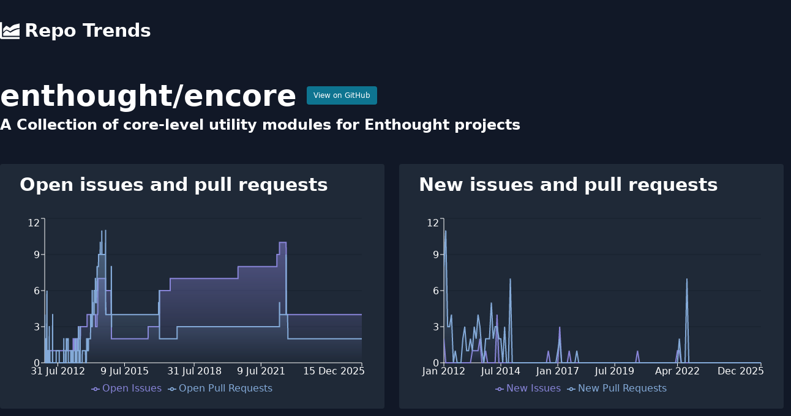

--- FILE ---
content_type: text/html; charset=utf-8
request_url: https://www.repotrends.com/enthought/encore
body_size: 9333
content:
<!DOCTYPE html><html><head><meta charSet="utf-8" data-next-head=""/><meta name="viewport" content="initial-scale=1.0, width=device-width" data-next-head=""/><script async="" src="https://www.googletagmanager.com/gtag/js?id=G-YVD1MX3730"></script><title data-next-head="">enthought/encore | RepoTrends</title><meta name="description" content="Analyze trends in enthought/encore issues over time" data-next-head=""/><meta name="og:title" content="enthought/encore | RepoTrends" data-next-head=""/><meta name="og:description" content="Analyze trends in enthought/encore issues over time" data-next-head=""/><meta name="twitter:title" content="enthought/encore | RepoTrends" data-next-head=""/><meta name="twitter:site" content="@repotrends" data-next-head=""/><meta name="twitter:card" content="summary_large_image" data-next-head=""/><meta name="og:image" content="https://www.repotrends.com/meta-image/enthought/encore.png" data-next-head=""/><meta name="twitter:image" content="https://www.repotrends.com/meta-image/enthought/encore.png" data-next-head=""/><link rel="preload" href="/_next/static/css/35e2fa9508c9c2ea.css" as="style"/><script>
            window.dataLayer = window.dataLayer || [];
            function gtag(){dataLayer.push(arguments);}
            gtag('js', new Date());
            gtag('config', 'G-YVD1MX3730', {
              page_path: window.location.pathname,
            });
          </script><link rel="stylesheet" href="/_next/static/css/35e2fa9508c9c2ea.css" data-n-g=""/><noscript data-n-css=""></noscript><script defer="" noModule="" src="/_next/static/chunks/polyfills-42372ed130431b0a.js"></script><script src="/_next/static/chunks/webpack-d4856c093df0f8ea.js" defer=""></script><script src="/_next/static/chunks/framework-660abf7322751ffd.js" defer=""></script><script src="/_next/static/chunks/main-c69d587fd97f7f43.js" defer=""></script><script src="/_next/static/chunks/pages/_app-01839ca1adfd67aa.js" defer=""></script><script src="/_next/static/chunks/695-4c6f0c22551c1be6.js" defer=""></script><script src="/_next/static/chunks/pages/%5Bowner%5D/%5Brepo%5D-6df736abecea6c21.js" defer=""></script><script src="/_next/static/HjlmCyXoxKRC2zTMC3N2a/_buildManifest.js" defer=""></script><script src="/_next/static/HjlmCyXoxKRC2zTMC3N2a/_ssgManifest.js" defer=""></script></head><body><link rel="preload" as="image" href="/logo.svg"/><div id="__next"><div><header><nav class="py-8 md:mb-8"><div class="container m-auto px-4 md:px-0"><a class="text-3xl font-extrabold flex items-center flex-shrink-0" href="/"><img class="h-8 w-8 mr-2" src="/logo.svg" alt="Repo Trends"/>Repo Trends</a></div></nav></header><div class="container m-auto px-4 md:px-0"><div class="flex items-center mb-2"><h1 class="text-4xl md:text-5xl font-bold mr-4">enthought<!-- -->/<!-- -->encore</h1><a href="https://github.com/enthought/encore" class="px-2.5 py-1.5 border border-transparent text-xs font-medium rounded shadow-sm text-white bg-cyan-700 hover:bg-cyan-800 focus:outline-none focus:ring-2 focus:ring-offset-2 focus:ring-cyan-600" target="_blank" rel="noreferrer noopener">View on GitHub</a></div><h2 class="text-xl md:text-2xl font-semibold mb-12">A Collection of core-level utility modules for Enthought projects</h2><div class="flex flex-wrap lg:-mx-3"><div class="w-full lg:w-1/2 lg:px-3"><div class="bg-gray-800 py-4 pl-2 pr-8 mb-8 rounded"><h2 class="text-2xl md:text-3xl font-extrabold mb-8 pl-6">Open issues and pull requests</h2></div><div class="bg-gray-800 p-6 mb-8 rounded"><h2 class="text-2xl md:text-3xl font-extrabold mb-8">Average time to close issues</h2><div class="flex divide-x"><div class="pr-8"><div class="uppercase">All Time:</div><div class="font-bold text-2xl">almost 2 years</div></div><div class="px-8"><div class="uppercase">Past Year:</div><div class="font-bold text-2xl">n/a</div></div><div class="px-8"><div class="uppercase">Past Month:</div><div class="font-bold text-2xl">n/a</div></div></div></div><div class="bg-gray-800 p-6 mb-8 rounded"><h2 class="text-2xl md:text-3xl font-extrabold mb-8">Average time to close pull requests</h2><div class="flex divide-x"><div class="pr-8"><div class="uppercase">All Time:</div><div class="font-bold text-2xl">about 2 months</div></div><div class="px-8"><div class="uppercase">Past Year:</div><div class="font-bold text-2xl">n/a</div></div><div class="px-8"><div class="uppercase">Past Month:</div><div class="font-bold text-2xl">n/a</div></div></div></div></div><div class="w-full lg:w-1/2 lg:px-3"><div class="bg-gray-800 py-4 pl-2 pr-8 mb-8 rounded"><h2 class="text-2xl md:text-3xl font-extrabold mb-8 pl-6">New issues and pull requests</h2></div><div class="bg-gray-800 p-6 mb-8 rounded"><h2 class="text-2xl md:text-3xl font-extrabold mb-8">Average new issues per month</h2><div class="flex divide-x"><div class="pr-8"><div class="uppercase">All Time:</div><div class="font-bold text-2xl">0</div></div><div class="px-8"><div class="uppercase">Past Year:</div><div class="font-bold text-2xl">0</div></div></div></div><div class="bg-gray-800 p-6 mb-8 rounded"><h2 class="text-2xl md:text-3xl font-extrabold mb-8">Average new pull requests per month</h2><div class="flex divide-x"><div class="pr-8"><div class="uppercase">All Time:</div><div class="font-bold text-2xl">1</div></div><div class="px-8"><div class="uppercase">Past Year:</div><div class="font-bold text-2xl">0</div></div></div></div></div></div></div><footer class="my-8 text-center"><p>Have feedback or feature requests?<!-- --> <a href="https://twitter.com/StevenDSanders" class="underline">Tweet at me!</a></p><p>Want to support the project?<!-- --> <a href="https://github.com/sponsors/sdsanders" class="underline">Sponsor me on GitHub</a></p><p><a class="underline" href="/repos">All Repos</a></p></footer></div></div><script id="__NEXT_DATA__" type="application/json">{"props":{"pageProps":{"days":[{"d":"3 Jan 2012","oi":1,"opr":0},{"d":"4 Jan 2012","oi":1,"opr":3},{"d":"5 Jan 2012","oi":2,"opr":4},{"d":"6 Jan 2012","oi":2,"opr":2},{"d":"7 Jan 2012","oi":1,"opr":1},{"d":"8 Jan 2012","oi":1,"opr":1},{"d":"9 Jan 2012","oi":1,"opr":1},{"d":"10 Jan 2012","oi":1,"opr":1},{"d":"11 Jan 2012","oi":1,"opr":1},{"d":"12 Jan 2012","oi":1,"opr":2},{"d":"13 Jan 2012","oi":1,"opr":1},{"d":"14 Jan 2012","oi":1,"opr":1},{"d":"15 Jan 2012","oi":1,"opr":1},{"d":"16 Jan 2012","oi":1,"opr":1},{"d":"17 Jan 2012","oi":1,"opr":2},{"d":"18 Jan 2012","oi":1,"opr":2},{"d":"19 Jan 2012","oi":1,"opr":2},{"d":"20 Jan 2012","oi":1,"opr":1},{"d":"21 Jan 2012","oi":1,"opr":0},{"d":"22 Jan 2012","oi":1,"opr":0},{"d":"23 Jan 2012","oi":1,"opr":0},{"d":"24 Jan 2012","oi":1,"opr":0},{"d":"25 Jan 2012","oi":1,"opr":0},{"d":"26 Jan 2012","oi":1,"opr":1},{"d":"27 Jan 2012","oi":1,"opr":1},{"d":"28 Jan 2012","oi":1,"opr":0},{"d":"29 Jan 2012","oi":1,"opr":0},{"d":"30 Jan 2012","oi":1,"opr":0},{"d":"31 Jan 2012","oi":1,"opr":2},{"d":"1 Feb 2012","oi":1,"opr":2},{"d":"2 Feb 2012","oi":1,"opr":2},{"d":"3 Feb 2012","oi":1,"opr":2},{"d":"4 Feb 2012","oi":1,"opr":3},{"d":"5 Feb 2012","oi":1,"opr":3},{"d":"6 Feb 2012","oi":1,"opr":4},{"d":"7 Feb 2012","oi":1,"opr":5},{"d":"8 Feb 2012","oi":1,"opr":6},{"d":"9 Feb 2012","oi":1,"opr":1},{"d":"10 Feb 2012","oi":1,"opr":1},{"d":"11 Feb 2012","oi":1,"opr":1},{"d":"12 Feb 2012","oi":1,"opr":1},{"d":"13 Feb 2012","oi":1,"opr":1},{"d":"14 Feb 2012","oi":1,"opr":0},{"d":"15 Feb 2012","oi":1,"opr":1},{"d":"16 Feb 2012","oi":1,"opr":1},{"d":"17 Feb 2012","oi":1,"opr":0},{"d":"18 Feb 2012","oi":1,"opr":0},{"d":"19 Feb 2012","oi":1,"opr":0},{"d":"20 Feb 2012","oi":1,"opr":0},{"d":"21 Feb 2012","oi":1,"opr":0},{"d":"22 Feb 2012","oi":1,"opr":0},{"d":"23 Feb 2012","oi":1,"opr":0},{"d":"24 Feb 2012","oi":1,"opr":0},{"d":"25 Feb 2012","oi":1,"opr":0},{"d":"26 Feb 2012","oi":1,"opr":0},{"d":"27 Feb 2012","oi":1,"opr":0},{"d":"28 Feb 2012","oi":1,"opr":1},{"d":"29 Feb 2012","oi":1,"opr":1},{"d":"1 Mar 2012","oi":1,"opr":1},{"d":"2 Mar 2012","oi":1,"opr":1},{"d":"3 Mar 2012","oi":1,"opr":0},{"d":"4 Mar 2012","oi":1,"opr":0},{"d":"5 Mar 2012","oi":1,"opr":0},{"d":"6 Mar 2012","oi":1,"opr":1},{"d":"7 Mar 2012","oi":1,"opr":1},{"d":"8 Mar 2012","oi":1,"opr":0},{"d":"9 Mar 2012","oi":1,"opr":0},{"d":"10 Mar 2012","oi":1,"opr":0},{"d":"11 Mar 2012","oi":1,"opr":0},{"d":"12 Mar 2012","oi":1,"opr":0},{"d":"13 Mar 2012","oi":1,"opr":1},{"d":"14 Mar 2012","oi":1,"opr":1},{"d":"15 Mar 2012","oi":1,"opr":1},{"d":"16 Mar 2012","oi":1,"opr":3},{"d":"17 Mar 2012","oi":1,"opr":3},{"d":"18 Mar 2012","oi":1,"opr":0},{"d":"19 Mar 2012","oi":1,"opr":0},{"d":"20 Mar 2012","oi":1,"opr":0},{"d":"21 Mar 2012","oi":1,"opr":0},{"d":"22 Mar 2012","oi":1,"opr":1},{"d":"23 Mar 2012","oi":1,"opr":1},{"d":"24 Mar 2012","oi":1,"opr":1},{"d":"25 Mar 2012","oi":1,"opr":1},{"d":"26 Mar 2012","oi":1,"opr":1},{"d":"27 Mar 2012","oi":1,"opr":1},{"d":"28 Mar 2012","oi":1,"opr":0},{"d":"29 Mar 2012","oi":1,"opr":0},{"d":"30 Mar 2012","oi":1,"opr":0},{"d":"31 Mar 2012","oi":1,"opr":0},{"d":"1 Apr 2012","oi":1,"opr":0},{"d":"2 Apr 2012","oi":1,"opr":0},{"d":"3 Apr 2012","oi":1,"opr":0},{"d":"4 Apr 2012","oi":1,"opr":0},{"d":"5 Apr 2012","oi":1,"opr":0},{"d":"6 Apr 2012","oi":1,"opr":0},{"d":"7 Apr 2012","oi":1,"opr":0},{"d":"8 Apr 2012","oi":1,"opr":0},{"d":"9 Apr 2012","oi":1,"opr":0},{"d":"10 Apr 2012","oi":1,"opr":0},{"d":"11 Apr 2012","oi":1,"opr":0},{"d":"12 Apr 2012","oi":1,"opr":0},{"d":"13 Apr 2012","oi":1,"opr":0},{"d":"14 Apr 2012","oi":1,"opr":0},{"d":"15 Apr 2012","oi":1,"opr":0},{"d":"16 Apr 2012","oi":1,"opr":0},{"d":"17 Apr 2012","oi":1,"opr":0},{"d":"18 Apr 2012","oi":1,"opr":0},{"d":"19 Apr 2012","oi":1,"opr":0},{"d":"20 Apr 2012","oi":1,"opr":0},{"d":"21 Apr 2012","oi":1,"opr":0},{"d":"22 Apr 2012","oi":1,"opr":0},{"d":"23 Apr 2012","oi":1,"opr":0},{"d":"24 Apr 2012","oi":1,"opr":0},{"d":"25 Apr 2012","oi":1,"opr":0},{"d":"26 Apr 2012","oi":1,"opr":0},{"d":"27 Apr 2012","oi":1,"opr":0},{"d":"28 Apr 2012","oi":1,"opr":0},{"d":"29 Apr 2012","oi":1,"opr":0},{"d":"30 Apr 2012","oi":1,"opr":0},{"d":"1 May 2012","oi":1,"opr":0},{"d":"2 May 2012","oi":1,"opr":0},{"d":"3 May 2012","oi":1,"opr":0},{"d":"4 May 2012","oi":1,"opr":0},{"d":"5 May 2012","oi":1,"opr":0},{"d":"6 May 2012","oi":1,"opr":0},{"d":"7 May 2012","oi":1,"opr":0},{"d":"8 May 2012","oi":1,"opr":1},{"d":"9 May 2012","oi":1,"opr":4},{"d":"10 May 2012","oi":1,"opr":4},{"d":"11 May 2012","oi":1,"opr":0},{"d":"12 May 2012","oi":1,"opr":0},{"d":"13 May 2012","oi":1,"opr":0},{"d":"14 May 2012","oi":1,"opr":0},{"d":"15 May 2012","oi":1,"opr":0},{"d":"16 May 2012","oi":1,"opr":0},{"d":"17 May 2012","oi":1,"opr":0},{"d":"18 May 2012","oi":1,"opr":0},{"d":"19 May 2012","oi":1,"opr":0},{"d":"20 May 2012","oi":1,"opr":0},{"d":"21 May 2012","oi":1,"opr":0},{"d":"22 May 2012","oi":1,"opr":0},{"d":"23 May 2012","oi":1,"opr":0},{"d":"24 May 2012","oi":1,"opr":0},{"d":"25 May 2012","oi":1,"opr":0},{"d":"26 May 2012","oi":1,"opr":0},{"d":"27 May 2012","oi":1,"opr":0},{"d":"28 May 2012","oi":1,"opr":0},{"d":"29 May 2012","oi":1,"opr":0},{"d":"30 May 2012","oi":1,"opr":0},{"d":"31 May 2012","oi":1,"opr":0},{"d":"1 Jun 2012","oi":1,"opr":0},{"d":"2 Jun 2012","oi":1,"opr":0},{"d":"3 Jun 2012","oi":1,"opr":0},{"d":"4 Jun 2012","oi":1,"opr":0},{"d":"5 Jun 2012","oi":1,"opr":0},{"d":"6 Jun 2012","oi":1,"opr":0},{"d":"7 Jun 2012","oi":1,"opr":0},{"d":"8 Jun 2012","oi":1,"opr":0},{"d":"9 Jun 2012","oi":1,"opr":0},{"d":"10 Jun 2012","oi":1,"opr":0},{"d":"11 Jun 2012","oi":1,"opr":0},{"d":"12 Jun 2012","oi":1,"opr":0},{"d":"13 Jun 2012","oi":1,"opr":0},{"d":"14 Jun 2012","oi":1,"opr":0},{"d":"15 Jun 2012","oi":1,"opr":0},{"d":"16 Jun 2012","oi":1,"opr":0},{"d":"17 Jun 2012","oi":1,"opr":0},{"d":"18 Jun 2012","oi":1,"opr":0},{"d":"19 Jun 2012","oi":1,"opr":0},{"d":"20 Jun 2012","oi":1,"opr":0},{"d":"21 Jun 2012","oi":1,"opr":0},{"d":"22 Jun 2012","oi":1,"opr":0},{"d":"23 Jun 2012","oi":1,"opr":0},{"d":"24 Jun 2012","oi":1,"opr":0},{"d":"25 Jun 2012","oi":1,"opr":0},{"d":"26 Jun 2012","oi":1,"opr":0},{"d":"27 Jun 2012","oi":1,"opr":0},{"d":"28 Jun 2012","oi":1,"opr":0},{"d":"29 Jun 2012","oi":1,"opr":0},{"d":"30 Jun 2012","oi":1,"opr":0},{"d":"1 Jul 2012","oi":1,"opr":0},{"d":"2 Jul 2012","oi":1,"opr":0},{"d":"3 Jul 2012","oi":1,"opr":0},{"d":"4 Jul 2012","oi":1,"opr":0},{"d":"5 Jul 2012","oi":1,"opr":0},{"d":"6 Jul 2012","oi":1,"opr":1},{"d":"7 Jul 2012","oi":1,"opr":1},{"d":"8 Jul 2012","oi":1,"opr":1},{"d":"9 Jul 2012","oi":1,"opr":1},{"d":"10 Jul 2012","oi":1,"opr":1},{"d":"11 Jul 2012","oi":1,"opr":1},{"d":"12 Jul 2012","oi":1,"opr":1},{"d":"13 Jul 2012","oi":1,"opr":1},{"d":"14 Jul 2012","oi":1,"opr":1},{"d":"15 Jul 2012","oi":1,"opr":1},{"d":"16 Jul 2012","oi":1,"opr":1},{"d":"17 Jul 2012","oi":1,"opr":1},{"d":"18 Jul 2012","oi":1,"opr":1},{"d":"19 Jul 2012","oi":1,"opr":1},{"d":"20 Jul 2012","oi":1,"opr":1},{"d":"21 Jul 2012","oi":1,"opr":1},{"d":"22 Jul 2012","oi":1,"opr":1},{"d":"23 Jul 2012","oi":1,"opr":1},{"d":"24 Jul 2012","oi":1,"opr":1},{"d":"25 Jul 2012","oi":1,"opr":1},{"d":"26 Jul 2012","oi":1,"opr":1},{"d":"27 Jul 2012","oi":1,"opr":1},{"d":"28 Jul 2012","oi":1,"opr":1},{"d":"29 Jul 2012","oi":1,"opr":1},{"d":"30 Jul 2012","oi":1,"opr":1},{"d":"31 Jul 2012","oi":1,"opr":1},{"d":"1 Aug 2012","oi":1,"opr":1},{"d":"2 Aug 2012","oi":1,"opr":1},{"d":"3 Aug 2012","oi":1,"opr":1},{"d":"4 Aug 2012","oi":1,"opr":1},{"d":"5 Aug 2012","oi":1,"opr":1},{"d":"6 Aug 2012","oi":1,"opr":1},{"d":"7 Aug 2012","oi":1,"opr":1},{"d":"8 Aug 2012","oi":1,"opr":1},{"d":"9 Aug 2012","oi":1,"opr":1},{"d":"10 Aug 2012","oi":1,"opr":1},{"d":"11 Aug 2012","oi":1,"opr":1},{"d":"12 Aug 2012","oi":1,"opr":1},{"d":"13 Aug 2012","oi":1,"opr":1},{"d":"14 Aug 2012","oi":1,"opr":1},{"d":"15 Aug 2012","oi":1,"opr":1},{"d":"16 Aug 2012","oi":1,"opr":1},{"d":"17 Aug 2012","oi":1,"opr":1},{"d":"18 Aug 2012","oi":1,"opr":1},{"d":"19 Aug 2012","oi":1,"opr":1},{"d":"20 Aug 2012","oi":1,"opr":1},{"d":"21 Aug 2012","oi":1,"opr":1},{"d":"22 Aug 2012","oi":1,"opr":1},{"d":"23 Aug 2012","oi":1,"opr":1},{"d":"24 Aug 2012","oi":1,"opr":0},{"d":"25 Aug 2012","oi":1,"opr":0},{"d":"26 Aug 2012","oi":1,"opr":0},{"d":"27 Aug 2012","oi":1,"opr":0},{"d":"28 Aug 2012","oi":1,"opr":0},{"d":"29 Aug 2012","oi":1,"opr":0},{"d":"30 Aug 2012","oi":1,"opr":0},{"d":"31 Aug 2012","oi":1,"opr":0},{"d":"1 Sep 2012","oi":1,"opr":0},{"d":"2 Sep 2012","oi":1,"opr":0},{"d":"3 Sep 2012","oi":1,"opr":0},{"d":"4 Sep 2012","oi":1,"opr":0},{"d":"5 Sep 2012","oi":1,"opr":0},{"d":"6 Sep 2012","oi":1,"opr":0},{"d":"7 Sep 2012","oi":1,"opr":0},{"d":"8 Sep 2012","oi":1,"opr":0},{"d":"9 Sep 2012","oi":1,"opr":0},{"d":"10 Sep 2012","oi":1,"opr":0},{"d":"11 Sep 2012","oi":1,"opr":0},{"d":"12 Sep 2012","oi":1,"opr":0},{"d":"13 Sep 2012","oi":1,"opr":0},{"d":"14 Sep 2012","oi":1,"opr":0},{"d":"15 Sep 2012","oi":1,"opr":0},{"d":"16 Sep 2012","oi":1,"opr":0},{"d":"17 Sep 2012","oi":1,"opr":0},{"d":"18 Sep 2012","oi":1,"opr":0},{"d":"19 Sep 2012","oi":1,"opr":0},{"d":"20 Sep 2012","oi":1,"opr":0},{"d":"21 Sep 2012","oi":1,"opr":0},{"d":"22 Sep 2012","oi":1,"opr":0},{"d":"23 Sep 2012","oi":1,"opr":0},{"d":"24 Sep 2012","oi":1,"opr":0},{"d":"25 Sep 2012","oi":1,"opr":0},{"d":"26 Sep 2012","oi":1,"opr":0},{"d":"27 Sep 2012","oi":1,"opr":0},{"d":"28 Sep 2012","oi":1,"opr":0},{"d":"29 Sep 2012","oi":1,"opr":0},{"d":"30 Sep 2012","oi":1,"opr":0},{"d":"1 Oct 2012","oi":1,"opr":0},{"d":"2 Oct 2012","oi":1,"opr":0},{"d":"3 Oct 2012","oi":1,"opr":0},{"d":"4 Oct 2012","oi":1,"opr":0},{"d":"5 Oct 2012","oi":1,"opr":0},{"d":"6 Oct 2012","oi":1,"opr":0},{"d":"7 Oct 2012","oi":1,"opr":0},{"d":"8 Oct 2012","oi":1,"opr":0},{"d":"9 Oct 2012","oi":1,"opr":0},{"d":"10 Oct 2012","oi":1,"opr":0},{"d":"11 Oct 2012","oi":1,"opr":0},{"d":"12 Oct 2012","oi":1,"opr":0},{"d":"13 Oct 2012","oi":1,"opr":0},{"d":"14 Oct 2012","oi":1,"opr":0},{"d":"15 Oct 2012","oi":1,"opr":0},{"d":"16 Oct 2012","oi":1,"opr":0},{"d":"17 Oct 2012","oi":1,"opr":0},{"d":"18 Oct 2012","oi":1,"opr":0},{"d":"19 Oct 2012","oi":1,"opr":0},{"d":"20 Oct 2012","oi":1,"opr":0},{"d":"21 Oct 2012","oi":1,"opr":0},{"d":"22 Oct 2012","oi":1,"opr":0},{"d":"23 Oct 2012","oi":1,"opr":0},{"d":"24 Oct 2012","oi":1,"opr":0},{"d":"25 Oct 2012","oi":1,"opr":0},{"d":"26 Oct 2012","oi":1,"opr":0},{"d":"27 Oct 2012","oi":1,"opr":0},{"d":"28 Oct 2012","oi":1,"opr":0},{"d":"29 Oct 2012","oi":1,"opr":0},{"d":"30 Oct 2012","oi":1,"opr":0},{"d":"31 Oct 2012","oi":1,"opr":0},{"d":"1 Nov 2012","oi":1,"opr":0},{"d":"2 Nov 2012","oi":1,"opr":0},{"d":"3 Nov 2012","oi":1,"opr":1},{"d":"4 Nov 2012","oi":1,"opr":1},{"d":"5 Nov 2012","oi":1,"opr":2},{"d":"6 Nov 2012","oi":1,"opr":2},{"d":"7 Nov 2012","oi":1,"opr":0},{"d":"8 Nov 2012","oi":1,"opr":0},{"d":"9 Nov 2012","oi":1,"opr":0},{"d":"10 Nov 2012","oi":1,"opr":0},{"d":"11 Nov 2012","oi":1,"opr":0},{"d":"12 Nov 2012","oi":1,"opr":0},{"d":"13 Nov 2012","oi":1,"opr":0},{"d":"14 Nov 2012","oi":1,"opr":0},{"d":"15 Nov 2012","oi":1,"opr":0},{"d":"16 Nov 2012","oi":1,"opr":0},{"d":"17 Nov 2012","oi":1,"opr":0},{"d":"18 Nov 2012","oi":1,"opr":0},{"d":"19 Nov 2012","oi":1,"opr":0},{"d":"20 Nov 2012","oi":1,"opr":0},{"d":"21 Nov 2012","oi":1,"opr":0},{"d":"22 Nov 2012","oi":1,"opr":0},{"d":"23 Nov 2012","oi":1,"opr":0},{"d":"24 Nov 2012","oi":1,"opr":0},{"d":"25 Nov 2012","oi":1,"opr":0},{"d":"26 Nov 2012","oi":1,"opr":0},{"d":"27 Nov 2012","oi":1,"opr":0},{"d":"28 Nov 2012","oi":1,"opr":0},{"d":"29 Nov 2012","oi":1,"opr":0},{"d":"30 Nov 2012","oi":1,"opr":0},{"d":"1 Dec 2012","oi":1,"opr":0},{"d":"2 Dec 2012","oi":1,"opr":0},{"d":"3 Dec 2012","oi":1,"opr":0},{"d":"4 Dec 2012","oi":1,"opr":0},{"d":"5 Dec 2012","oi":1,"opr":1},{"d":"6 Dec 2012","oi":1,"opr":1},{"d":"7 Dec 2012","oi":1,"opr":0},{"d":"8 Dec 2012","oi":1,"opr":0},{"d":"9 Dec 2012","oi":1,"opr":0},{"d":"10 Dec 2012","oi":1,"opr":0},{"d":"11 Dec 2012","oi":1,"opr":0},{"d":"12 Dec 2012","oi":1,"opr":0},{"d":"13 Dec 2012","oi":1,"opr":0},{"d":"14 Dec 2012","oi":1,"opr":2},{"d":"15 Dec 2012","oi":1,"opr":2},{"d":"16 Dec 2012","oi":1,"opr":1},{"d":"17 Dec 2012","oi":1,"opr":1},{"d":"18 Dec 2012","oi":1,"opr":1},{"d":"19 Dec 2012","oi":1,"opr":1},{"d":"20 Dec 2012","oi":1,"opr":1},{"d":"21 Dec 2012","oi":1,"opr":1},{"d":"22 Dec 2012","oi":1,"opr":1},{"d":"23 Dec 2012","oi":1,"opr":1},{"d":"24 Dec 2012","oi":1,"opr":1},{"d":"25 Dec 2012","oi":1,"opr":1},{"d":"26 Dec 2012","oi":1,"opr":2},{"d":"27 Dec 2012","oi":1,"opr":2},{"d":"28 Dec 2012","oi":1,"opr":2},{"d":"29 Dec 2012","oi":1,"opr":2},{"d":"30 Dec 2012","oi":1,"opr":2},{"d":"31 Dec 2012","oi":1,"opr":2},{"d":"1 Jan 2013","oi":1,"opr":2},{"d":"2 Jan 2013","oi":1,"opr":2},{"d":"3 Jan 2013","oi":1,"opr":2},{"d":"4 Jan 2013","oi":1,"opr":2},{"d":"5 Jan 2013","oi":1,"opr":2},{"d":"6 Jan 2013","oi":1,"opr":2},{"d":"7 Jan 2013","oi":1,"opr":2},{"d":"8 Jan 2013","oi":1,"opr":2},{"d":"9 Jan 2013","oi":1,"opr":2},{"d":"10 Jan 2013","oi":1,"opr":2},{"d":"11 Jan 2013","oi":1,"opr":2},{"d":"12 Jan 2013","oi":1,"opr":2},{"d":"13 Jan 2013","oi":1,"opr":2},{"d":"14 Jan 2013","oi":1,"opr":2},{"d":"15 Jan 2013","oi":1,"opr":2},{"d":"16 Jan 2013","oi":1,"opr":2},{"d":"17 Jan 2013","oi":1,"opr":0},{"d":"18 Jan 2013","oi":1,"opr":0},{"d":"19 Jan 2013","oi":1,"opr":0},{"d":"20 Jan 2013","oi":1,"opr":0},{"d":"21 Jan 2013","oi":1,"opr":0},{"d":"22 Jan 2013","oi":1,"opr":0},{"d":"23 Jan 2013","oi":1,"opr":0},{"d":"24 Jan 2013","oi":1,"opr":0},{"d":"25 Jan 2013","oi":1,"opr":0},{"d":"26 Jan 2013","oi":1,"opr":0},{"d":"27 Jan 2013","oi":1,"opr":0},{"d":"28 Jan 2013","oi":1,"opr":0},{"d":"29 Jan 2013","oi":1,"opr":0},{"d":"30 Jan 2013","oi":1,"opr":0},{"d":"31 Jan 2013","oi":1,"opr":0},{"d":"1 Feb 2013","oi":1,"opr":0},{"d":"2 Feb 2013","oi":1,"opr":0},{"d":"3 Feb 2013","oi":1,"opr":0},{"d":"4 Feb 2013","oi":1,"opr":0},{"d":"5 Feb 2013","oi":1,"opr":0},{"d":"6 Feb 2013","oi":1,"opr":0},{"d":"7 Feb 2013","oi":1,"opr":0},{"d":"8 Feb 2013","oi":1,"opr":0},{"d":"9 Feb 2013","oi":1,"opr":0},{"d":"10 Feb 2013","oi":1,"opr":0},{"d":"11 Feb 2013","oi":1,"opr":0},{"d":"12 Feb 2013","oi":1,"opr":0},{"d":"13 Feb 2013","oi":1,"opr":0},{"d":"14 Feb 2013","oi":1,"opr":0},{"d":"15 Feb 2013","oi":1,"opr":0},{"d":"16 Feb 2013","oi":1,"opr":0},{"d":"17 Feb 2013","oi":1,"opr":0},{"d":"18 Feb 2013","oi":1,"opr":0},{"d":"19 Feb 2013","oi":1,"opr":0},{"d":"20 Feb 2013","oi":1,"opr":0},{"d":"21 Feb 2013","oi":1,"opr":0},{"d":"22 Feb 2013","oi":1,"opr":0},{"d":"23 Feb 2013","oi":1,"opr":0},{"d":"24 Feb 2013","oi":1,"opr":0},{"d":"25 Feb 2013","oi":1,"opr":1},{"d":"26 Feb 2013","oi":1,"opr":1},{"d":"27 Feb 2013","oi":1,"opr":0},{"d":"28 Feb 2013","oi":1,"opr":0},{"d":"1 Mar 2013","oi":1,"opr":0},{"d":"2 Mar 2013","oi":1,"opr":0},{"d":"3 Mar 2013","oi":1,"opr":0},{"d":"4 Mar 2013","oi":1,"opr":0},{"d":"5 Mar 2013","oi":1,"opr":0},{"d":"6 Mar 2013","oi":1,"opr":0},{"d":"7 Mar 2013","oi":1,"opr":0},{"d":"8 Mar 2013","oi":1,"opr":0},{"d":"9 Mar 2013","oi":1,"opr":0},{"d":"10 Mar 2013","oi":1,"opr":0},{"d":"11 Mar 2013","oi":1,"opr":0},{"d":"12 Mar 2013","oi":1,"opr":1},{"d":"13 Mar 2013","oi":1,"opr":1},{"d":"14 Mar 2013","oi":1,"opr":0},{"d":"15 Mar 2013","oi":1,"opr":0},{"d":"16 Mar 2013","oi":1,"opr":0},{"d":"17 Mar 2013","oi":1,"opr":0},{"d":"18 Mar 2013","oi":1,"opr":0},{"d":"19 Mar 2013","oi":1,"opr":0},{"d":"20 Mar 2013","oi":1,"opr":0},{"d":"21 Mar 2013","oi":1,"opr":0},{"d":"22 Mar 2013","oi":1,"opr":0},{"d":"23 Mar 2013","oi":1,"opr":0},{"d":"24 Mar 2013","oi":1,"opr":0},{"d":"25 Mar 2013","oi":1,"opr":0},{"d":"26 Mar 2013","oi":1,"opr":0},{"d":"27 Mar 2013","oi":1,"opr":0},{"d":"28 Mar 2013","oi":1,"opr":0},{"d":"29 Mar 2013","oi":1,"opr":1},{"d":"30 Mar 2013","oi":1,"opr":1},{"d":"31 Mar 2013","oi":1,"opr":1},{"d":"1 Apr 2013","oi":1,"opr":1},{"d":"2 Apr 2013","oi":1,"opr":1},{"d":"3 Apr 2013","oi":1,"opr":1},{"d":"4 Apr 2013","oi":1,"opr":1},{"d":"5 Apr 2013","oi":2,"opr":1},{"d":"6 Apr 2013","oi":2,"opr":1},{"d":"7 Apr 2013","oi":1,"opr":0},{"d":"8 Apr 2013","oi":1,"opr":0},{"d":"9 Apr 2013","oi":1,"opr":0},{"d":"10 Apr 2013","oi":1,"opr":0},{"d":"11 Apr 2013","oi":1,"opr":0},{"d":"12 Apr 2013","oi":1,"opr":0},{"d":"13 Apr 2013","oi":1,"opr":0},{"d":"14 Apr 2013","oi":1,"opr":0},{"d":"15 Apr 2013","oi":1,"opr":0},{"d":"16 Apr 2013","oi":1,"opr":0},{"d":"17 Apr 2013","oi":2,"opr":0},{"d":"18 Apr 2013","oi":2,"opr":0},{"d":"19 Apr 2013","oi":1,"opr":0},{"d":"20 Apr 2013","oi":1,"opr":0},{"d":"21 Apr 2013","oi":1,"opr":0},{"d":"22 Apr 2013","oi":1,"opr":0},{"d":"23 Apr 2013","oi":1,"opr":0},{"d":"24 Apr 2013","oi":1,"opr":0},{"d":"25 Apr 2013","oi":1,"opr":0},{"d":"26 Apr 2013","oi":1,"opr":0},{"d":"27 Apr 2013","oi":1,"opr":0},{"d":"28 Apr 2013","oi":1,"opr":0},{"d":"29 Apr 2013","oi":1,"opr":0},{"d":"30 Apr 2013","oi":1,"opr":0},{"d":"1 May 2013","oi":1,"opr":0},{"d":"2 May 2013","oi":1,"opr":0},{"d":"3 May 2013","oi":1,"opr":0},{"d":"4 May 2013","oi":1,"opr":0},{"d":"5 May 2013","oi":1,"opr":0},{"d":"6 May 2013","oi":1,"opr":0},{"d":"7 May 2013","oi":1,"opr":2},{"d":"8 May 2013","oi":1,"opr":2},{"d":"9 May 2013","oi":1,"opr":2},{"d":"10 May 2013","oi":1,"opr":0},{"d":"11 May 2013","oi":1,"opr":1},{"d":"12 May 2013","oi":1,"opr":1},{"d":"13 May 2013","oi":1,"opr":1},{"d":"14 May 2013","oi":1,"opr":1},{"d":"15 May 2013","oi":1,"opr":2},{"d":"16 May 2013","oi":1,"opr":2},{"d":"17 May 2013","oi":1,"opr":1},{"d":"18 May 2013","oi":1,"opr":1},{"d":"19 May 2013","oi":1,"opr":1},{"d":"20 May 2013","oi":1,"opr":1},{"d":"21 May 2013","oi":1,"opr":1},{"d":"22 May 2013","oi":1,"opr":1},{"d":"23 May 2013","oi":1,"opr":1},{"d":"24 May 2013","oi":1,"opr":0},{"d":"25 May 2013","oi":1,"opr":0},{"d":"26 May 2013","oi":1,"opr":0},{"d":"27 May 2013","oi":1,"opr":0},{"d":"28 May 2013","oi":1,"opr":0},{"d":"29 May 2013","oi":2,"opr":0},{"d":"30 May 2013","oi":2,"opr":0},{"d":"31 May 2013","oi":2,"opr":0},{"d":"1 Jun 2013","oi":2,"opr":0},{"d":"2 Jun 2013","oi":2,"opr":0},{"d":"3 Jun 2013","oi":2,"opr":0},{"d":"4 Jun 2013","oi":2,"opr":0},{"d":"5 Jun 2013","oi":2,"opr":1},{"d":"6 Jun 2013","oi":2,"opr":1},{"d":"7 Jun 2013","oi":2,"opr":1},{"d":"8 Jun 2013","oi":2,"opr":1},{"d":"9 Jun 2013","oi":2,"opr":1},{"d":"10 Jun 2013","oi":2,"opr":1},{"d":"11 Jun 2013","oi":2,"opr":1},{"d":"12 Jun 2013","oi":2,"opr":1},{"d":"13 Jun 2013","oi":2,"opr":1},{"d":"14 Jun 2013","oi":2,"opr":1},{"d":"15 Jun 2013","oi":2,"opr":1},{"d":"16 Jun 2013","oi":2,"opr":1},{"d":"17 Jun 2013","oi":2,"opr":1},{"d":"18 Jun 2013","oi":2,"opr":2},{"d":"19 Jun 2013","oi":2,"opr":2},{"d":"20 Jun 2013","oi":2,"opr":1},{"d":"21 Jun 2013","oi":2,"opr":2},{"d":"22 Jun 2013","oi":2,"opr":2},{"d":"23 Jun 2013","oi":2,"opr":1},{"d":"24 Jun 2013","oi":2,"opr":1},{"d":"25 Jun 2013","oi":2,"opr":1},{"d":"26 Jun 2013","oi":2,"opr":2},{"d":"27 Jun 2013","oi":2,"opr":2},{"d":"28 Jun 2013","oi":3,"opr":3},{"d":"29 Jun 2013","oi":3,"opr":2},{"d":"30 Jun 2013","oi":2,"opr":1},{"d":"1 Jul 2013","oi":2,"opr":1},{"d":"2 Jul 2013","oi":2,"opr":1},{"d":"3 Jul 2013","oi":2,"opr":1},{"d":"4 Jul 2013","oi":2,"opr":1},{"d":"5 Jul 2013","oi":2,"opr":0},{"d":"6 Jul 2013","oi":2,"opr":0},{"d":"7 Jul 2013","oi":2,"opr":0},{"d":"8 Jul 2013","oi":2,"opr":0},{"d":"9 Jul 2013","oi":2,"opr":0},{"d":"10 Jul 2013","oi":2,"opr":0},{"d":"11 Jul 2013","oi":2,"opr":0},{"d":"12 Jul 2013","oi":2,"opr":0},{"d":"13 Jul 2013","oi":2,"opr":0},{"d":"14 Jul 2013","oi":2,"opr":0},{"d":"15 Jul 2013","oi":2,"opr":0},{"d":"16 Jul 2013","oi":2,"opr":0},{"d":"17 Jul 2013","oi":2,"opr":0},{"d":"18 Jul 2013","oi":2,"opr":0},{"d":"19 Jul 2013","oi":2,"opr":0},{"d":"20 Jul 2013","oi":2,"opr":0},{"d":"21 Jul 2013","oi":2,"opr":0},{"d":"22 Jul 2013","oi":2,"opr":0},{"d":"23 Jul 2013","oi":2,"opr":1},{"d":"24 Jul 2013","oi":3,"opr":3},{"d":"25 Jul 2013","oi":3,"opr":3},{"d":"26 Jul 2013","oi":2,"opr":0},{"d":"27 Jul 2013","oi":2,"opr":0},{"d":"28 Jul 2013","oi":2,"opr":0},{"d":"29 Jul 2013","oi":2,"opr":0},{"d":"30 Jul 2013","oi":2,"opr":0},{"d":"31 Jul 2013","oi":3,"opr":0},{"d":"1 Aug 2013","oi":3,"opr":0},{"d":"2 Aug 2013","oi":3,"opr":0},{"d":"3 Aug 2013","oi":3,"opr":0},{"d":"4 Aug 2013","oi":3,"opr":0},{"d":"5 Aug 2013","oi":3,"opr":0},{"d":"6 Aug 2013","oi":3,"opr":0},{"d":"7 Aug 2013","oi":3,"opr":0},{"d":"8 Aug 2013","oi":3,"opr":0},{"d":"9 Aug 2013","oi":3,"opr":0},{"d":"10 Aug 2013","oi":3,"opr":0},{"d":"11 Aug 2013","oi":3,"opr":0},{"d":"12 Aug 2013","oi":3,"opr":0},{"d":"13 Aug 2013","oi":3,"opr":0},{"d":"14 Aug 2013","oi":3,"opr":0},{"d":"15 Aug 2013","oi":3,"opr":0},{"d":"16 Aug 2013","oi":3,"opr":0},{"d":"17 Aug 2013","oi":3,"opr":0},{"d":"18 Aug 2013","oi":3,"opr":0},{"d":"19 Aug 2013","oi":3,"opr":0},{"d":"20 Aug 2013","oi":3,"opr":0},{"d":"21 Aug 2013","oi":3,"opr":0},{"d":"22 Aug 2013","oi":3,"opr":0},{"d":"23 Aug 2013","oi":3,"opr":0},{"d":"24 Aug 2013","oi":3,"opr":0},{"d":"25 Aug 2013","oi":3,"opr":0},{"d":"26 Aug 2013","oi":3,"opr":0},{"d":"27 Aug 2013","oi":3,"opr":0},{"d":"28 Aug 2013","oi":3,"opr":0},{"d":"29 Aug 2013","oi":3,"opr":1},{"d":"30 Aug 2013","oi":3,"opr":1},{"d":"31 Aug 2013","oi":3,"opr":1},{"d":"1 Sep 2013","oi":3,"opr":1},{"d":"2 Sep 2013","oi":3,"opr":1},{"d":"3 Sep 2013","oi":3,"opr":1},{"d":"4 Sep 2013","oi":3,"opr":1},{"d":"5 Sep 2013","oi":3,"opr":1},{"d":"6 Sep 2013","oi":3,"opr":1},{"d":"7 Sep 2013","oi":3,"opr":1},{"d":"8 Sep 2013","oi":3,"opr":1},{"d":"9 Sep 2013","oi":3,"opr":1},{"d":"10 Sep 2013","oi":3,"opr":1},{"d":"11 Sep 2013","oi":3,"opr":1},{"d":"12 Sep 2013","oi":3,"opr":1},{"d":"13 Sep 2013","oi":3,"opr":1},{"d":"14 Sep 2013","oi":3,"opr":1},{"d":"15 Sep 2013","oi":3,"opr":1},{"d":"16 Sep 2013","oi":3,"opr":1},{"d":"17 Sep 2013","oi":3,"opr":1},{"d":"18 Sep 2013","oi":3,"opr":1},{"d":"19 Sep 2013","oi":3,"opr":1},{"d":"20 Sep 2013","oi":3,"opr":1},{"d":"21 Sep 2013","oi":3,"opr":1},{"d":"22 Sep 2013","oi":3,"opr":1},{"d":"23 Sep 2013","oi":3,"opr":1},{"d":"24 Sep 2013","oi":3,"opr":1},{"d":"25 Sep 2013","oi":3,"opr":1},{"d":"26 Sep 2013","oi":3,"opr":1},{"d":"27 Sep 2013","oi":3,"opr":1},{"d":"28 Sep 2013","oi":3,"opr":1},{"d":"29 Sep 2013","oi":3,"opr":1},{"d":"30 Sep 2013","oi":3,"opr":1},{"d":"1 Oct 2013","oi":3,"opr":1},{"d":"2 Oct 2013","oi":3,"opr":1},{"d":"3 Oct 2013","oi":3,"opr":1},{"d":"4 Oct 2013","oi":3,"opr":1},{"d":"5 Oct 2013","oi":3,"opr":1},{"d":"6 Oct 2013","oi":3,"opr":1},{"d":"7 Oct 2013","oi":3,"opr":1},{"d":"8 Oct 2013","oi":3,"opr":1},{"d":"9 Oct 2013","oi":3,"opr":1},{"d":"10 Oct 2013","oi":3,"opr":1},{"d":"11 Oct 2013","oi":3,"opr":1},{"d":"12 Oct 2013","oi":3,"opr":1},{"d":"13 Oct 2013","oi":3,"opr":1},{"d":"14 Oct 2013","oi":3,"opr":1},{"d":"15 Oct 2013","oi":3,"opr":1},{"d":"16 Oct 2013","oi":3,"opr":1},{"d":"17 Oct 2013","oi":3,"opr":1},{"d":"18 Oct 2013","oi":3,"opr":1},{"d":"19 Oct 2013","oi":3,"opr":1},{"d":"20 Oct 2013","oi":3,"opr":0},{"d":"21 Oct 2013","oi":3,"opr":0},{"d":"22 Oct 2013","oi":3,"opr":0},{"d":"23 Oct 2013","oi":3,"opr":0},{"d":"24 Oct 2013","oi":3,"opr":0},{"d":"25 Oct 2013","oi":3,"opr":0},{"d":"26 Oct 2013","oi":3,"opr":0},{"d":"27 Oct 2013","oi":3,"opr":0},{"d":"28 Oct 2013","oi":3,"opr":0},{"d":"29 Oct 2013","oi":3,"opr":0},{"d":"30 Oct 2013","oi":3,"opr":0},{"d":"31 Oct 2013","oi":3,"opr":0},{"d":"1 Nov 2013","oi":3,"opr":0},{"d":"2 Nov 2013","oi":3,"opr":0},{"d":"3 Nov 2013","oi":3,"opr":0},{"d":"4 Nov 2013","oi":3,"opr":1},{"d":"5 Nov 2013","oi":3,"opr":1},{"d":"6 Nov 2013","oi":3,"opr":1},{"d":"7 Nov 2013","oi":3,"opr":2},{"d":"8 Nov 2013","oi":3,"opr":2},{"d":"9 Nov 2013","oi":3,"opr":1},{"d":"10 Nov 2013","oi":3,"opr":1},{"d":"11 Nov 2013","oi":3,"opr":1},{"d":"12 Nov 2013","oi":3,"opr":1},{"d":"13 Nov 2013","oi":3,"opr":1},{"d":"14 Nov 2013","oi":4,"opr":1},{"d":"15 Nov 2013","oi":4,"opr":1},{"d":"16 Nov 2013","oi":4,"opr":1},{"d":"17 Nov 2013","oi":4,"opr":1},{"d":"18 Nov 2013","oi":4,"opr":1},{"d":"19 Nov 2013","oi":4,"opr":1},{"d":"20 Nov 2013","oi":4,"opr":1},{"d":"21 Nov 2013","oi":4,"opr":1},{"d":"22 Nov 2013","oi":4,"opr":1},{"d":"23 Nov 2013","oi":4,"opr":1},{"d":"24 Nov 2013","oi":4,"opr":1},{"d":"25 Nov 2013","oi":4,"opr":1},{"d":"26 Nov 2013","oi":4,"opr":2},{"d":"27 Nov 2013","oi":4,"opr":2},{"d":"28 Nov 2013","oi":4,"opr":2},{"d":"29 Nov 2013","oi":4,"opr":2},{"d":"30 Nov 2013","oi":4,"opr":2},{"d":"1 Dec 2013","oi":4,"opr":1},{"d":"2 Dec 2013","oi":4,"opr":1},{"d":"3 Dec 2013","oi":4,"opr":1},{"d":"4 Dec 2013","oi":4,"opr":1},{"d":"5 Dec 2013","oi":4,"opr":1},{"d":"6 Dec 2013","oi":4,"opr":2},{"d":"7 Dec 2013","oi":4,"opr":2},{"d":"8 Dec 2013","oi":4,"opr":2},{"d":"9 Dec 2013","oi":4,"opr":2},{"d":"10 Dec 2013","oi":4,"opr":2},{"d":"11 Dec 2013","oi":4,"opr":2},{"d":"12 Dec 2013","oi":4,"opr":2},{"d":"13 Dec 2013","oi":4,"opr":2},{"d":"14 Dec 2013","oi":4,"opr":2},{"d":"15 Dec 2013","oi":4,"opr":2},{"d":"16 Dec 2013","oi":4,"opr":2},{"d":"17 Dec 2013","oi":4,"opr":2},{"d":"18 Dec 2013","oi":4,"opr":2},{"d":"19 Dec 2013","oi":4,"opr":2},{"d":"20 Dec 2013","oi":4,"opr":2},{"d":"21 Dec 2013","oi":4,"opr":2},{"d":"22 Dec 2013","oi":4,"opr":2},{"d":"23 Dec 2013","oi":4,"opr":2},{"d":"24 Dec 2013","oi":4,"opr":2},{"d":"25 Dec 2013","oi":4,"opr":2},{"d":"26 Dec 2013","oi":4,"opr":2},{"d":"27 Dec 2013","oi":4,"opr":2},{"d":"28 Dec 2013","oi":4,"opr":2},{"d":"29 Dec 2013","oi":4,"opr":2},{"d":"30 Dec 2013","oi":4,"opr":2},{"d":"31 Dec 2013","oi":4,"opr":2},{"d":"1 Jan 2014","oi":4,"opr":2},{"d":"2 Jan 2014","oi":4,"opr":2},{"d":"3 Jan 2014","oi":4,"opr":2},{"d":"4 Jan 2014","oi":4,"opr":2},{"d":"5 Jan 2014","oi":4,"opr":2},{"d":"6 Jan 2014","oi":4,"opr":2},{"d":"7 Jan 2014","oi":4,"opr":2},{"d":"8 Jan 2014","oi":4,"opr":2},{"d":"9 Jan 2014","oi":4,"opr":3},{"d":"10 Jan 2014","oi":4,"opr":4},{"d":"11 Jan 2014","oi":4,"opr":4},{"d":"12 Jan 2014","oi":4,"opr":4},{"d":"13 Jan 2014","oi":4,"opr":4},{"d":"14 Jan 2014","oi":4,"opr":4},{"d":"15 Jan 2014","oi":4,"opr":4},{"d":"16 Jan 2014","oi":4,"opr":4},{"d":"17 Jan 2014","oi":4,"opr":3},{"d":"18 Jan 2014","oi":4,"opr":3},{"d":"19 Jan 2014","oi":4,"opr":3},{"d":"20 Jan 2014","oi":4,"opr":3},{"d":"21 Jan 2014","oi":4,"opr":3},{"d":"22 Jan 2014","oi":4,"opr":3},{"d":"23 Jan 2014","oi":4,"opr":3},{"d":"24 Jan 2014","oi":4,"opr":3},{"d":"25 Jan 2014","oi":4,"opr":3},{"d":"26 Jan 2014","oi":4,"opr":3},{"d":"27 Jan 2014","oi":4,"opr":3},{"d":"28 Jan 2014","oi":4,"opr":3},{"d":"29 Jan 2014","oi":4,"opr":3},{"d":"30 Jan 2014","oi":4,"opr":3},{"d":"31 Jan 2014","oi":4,"opr":3},{"d":"1 Feb 2014","oi":4,"opr":3},{"d":"2 Feb 2014","oi":4,"opr":3},{"d":"3 Feb 2014","oi":4,"opr":3},{"d":"4 Feb 2014","oi":4,"opr":6},{"d":"5 Feb 2014","oi":4,"opr":6},{"d":"6 Feb 2014","oi":4,"opr":3},{"d":"7 Feb 2014","oi":4,"opr":4},{"d":"8 Feb 2014","oi":4,"opr":4},{"d":"9 Feb 2014","oi":4,"opr":4},{"d":"10 Feb 2014","oi":4,"opr":4},{"d":"11 Feb 2014","oi":4,"opr":5},{"d":"12 Feb 2014","oi":4,"opr":5},{"d":"13 Feb 2014","oi":4,"opr":4},{"d":"14 Feb 2014","oi":4,"opr":4},{"d":"15 Feb 2014","oi":4,"opr":4},{"d":"16 Feb 2014","oi":4,"opr":4},{"d":"17 Feb 2014","oi":4,"opr":4},{"d":"18 Feb 2014","oi":4,"opr":4},{"d":"19 Feb 2014","oi":4,"opr":4},{"d":"20 Feb 2014","oi":4,"opr":4},{"d":"21 Feb 2014","oi":4,"opr":4},{"d":"22 Feb 2014","oi":4,"opr":4},{"d":"23 Feb 2014","oi":4,"opr":4},{"d":"24 Feb 2014","oi":4,"opr":4},{"d":"25 Feb 2014","oi":4,"opr":4},{"d":"26 Feb 2014","oi":4,"opr":4},{"d":"27 Feb 2014","oi":4,"opr":4},{"d":"28 Feb 2014","oi":4,"opr":4},{"d":"1 Mar 2014","oi":4,"opr":4},{"d":"2 Mar 2014","oi":4,"opr":4},{"d":"3 Mar 2014","oi":4,"opr":4},{"d":"4 Mar 2014","oi":4,"opr":4},{"d":"5 Mar 2014","oi":4,"opr":4},{"d":"6 Mar 2014","oi":4,"opr":4},{"d":"7 Mar 2014","oi":4,"opr":4},{"d":"8 Mar 2014","oi":4,"opr":6},{"d":"9 Mar 2014","oi":4,"opr":6},{"d":"10 Mar 2014","oi":4,"opr":6},{"d":"11 Mar 2014","oi":4,"opr":6},{"d":"12 Mar 2014","oi":4,"opr":6},{"d":"13 Mar 2014","oi":4,"opr":6},{"d":"14 Mar 2014","oi":4,"opr":6},{"d":"15 Mar 2014","oi":4,"opr":6},{"d":"16 Mar 2014","oi":4,"opr":6},{"d":"17 Mar 2014","oi":4,"opr":6},{"d":"18 Mar 2014","oi":4,"opr":6},{"d":"19 Mar 2014","oi":4,"opr":6},{"d":"20 Mar 2014","oi":4,"opr":6},{"d":"21 Mar 2014","oi":4,"opr":6},{"d":"22 Mar 2014","oi":4,"opr":6},{"d":"23 Mar 2014","oi":4,"opr":6},{"d":"24 Mar 2014","oi":4,"opr":6},{"d":"25 Mar 2014","oi":4,"opr":6},{"d":"26 Mar 2014","oi":4,"opr":6},{"d":"27 Mar 2014","oi":4,"opr":6},{"d":"28 Mar 2014","oi":4,"opr":7},{"d":"29 Mar 2014","oi":4,"opr":7},{"d":"30 Mar 2014","oi":3,"opr":5},{"d":"31 Mar 2014","oi":3,"opr":6},{"d":"1 Apr 2014","oi":3,"opr":6},{"d":"2 Apr 2014","oi":3,"opr":5},{"d":"3 Apr 2014","oi":3,"opr":5},{"d":"4 Apr 2014","oi":3,"opr":5},{"d":"5 Apr 2014","oi":3,"opr":5},{"d":"6 Apr 2014","oi":3,"opr":5},{"d":"7 Apr 2014","oi":3,"opr":5},{"d":"8 Apr 2014","oi":3,"opr":5},{"d":"9 Apr 2014","oi":3,"opr":5},{"d":"10 Apr 2014","oi":3,"opr":5},{"d":"11 Apr 2014","oi":3,"opr":5},{"d":"12 Apr 2014","oi":3,"opr":5},{"d":"13 Apr 2014","oi":3,"opr":5},{"d":"14 Apr 2014","oi":3,"opr":5},{"d":"15 Apr 2014","oi":3,"opr":6},{"d":"16 Apr 2014","oi":3,"opr":6},{"d":"17 Apr 2014","oi":3,"opr":6},{"d":"18 Apr 2014","oi":3,"opr":6},{"d":"19 Apr 2014","oi":3,"opr":6},{"d":"20 Apr 2014","oi":3,"opr":6},{"d":"21 Apr 2014","oi":3,"opr":6},{"d":"22 Apr 2014","oi":3,"opr":7},{"d":"23 Apr 2014","oi":4,"opr":8},{"d":"24 Apr 2014","oi":4,"opr":7},{"d":"25 Apr 2014","oi":4,"opr":8},{"d":"26 Apr 2014","oi":4,"opr":8},{"d":"27 Apr 2014","oi":4,"opr":8},{"d":"28 Apr 2014","oi":4,"opr":8},{"d":"29 Apr 2014","oi":4,"opr":8},{"d":"30 Apr 2014","oi":4,"opr":8},{"d":"1 May 2014","oi":4,"opr":8},{"d":"2 May 2014","oi":4,"opr":8},{"d":"3 May 2014","oi":4,"opr":8},{"d":"4 May 2014","oi":4,"opr":8},{"d":"5 May 2014","oi":5,"opr":8},{"d":"6 May 2014","oi":6,"opr":8},{"d":"7 May 2014","oi":6,"opr":8},{"d":"8 May 2014","oi":6,"opr":8},{"d":"9 May 2014","oi":7,"opr":8},{"d":"10 May 2014","oi":7,"opr":8},{"d":"11 May 2014","oi":7,"opr":8},{"d":"12 May 2014","oi":7,"opr":8},{"d":"13 May 2014","oi":7,"opr":8},{"d":"14 May 2014","oi":7,"opr":8},{"d":"15 May 2014","oi":7,"opr":8},{"d":"16 May 2014","oi":7,"opr":8},{"d":"17 May 2014","oi":7,"opr":9},{"d":"18 May 2014","oi":7,"opr":9},{"d":"19 May 2014","oi":7,"opr":9},{"d":"20 May 2014","oi":7,"opr":9},{"d":"21 May 2014","oi":7,"opr":9},{"d":"22 May 2014","oi":7,"opr":9},{"d":"23 May 2014","oi":7,"opr":9},{"d":"24 May 2014","oi":7,"opr":9},{"d":"25 May 2014","oi":7,"opr":9},{"d":"26 May 2014","oi":7,"opr":9},{"d":"27 May 2014","oi":7,"opr":9},{"d":"28 May 2014","oi":7,"opr":9},{"d":"29 May 2014","oi":7,"opr":9},{"d":"30 May 2014","oi":7,"opr":9},{"d":"31 May 2014","oi":7,"opr":9},{"d":"1 Jun 2014","oi":7,"opr":9},{"d":"2 Jun 2014","oi":7,"opr":9},{"d":"3 Jun 2014","oi":7,"opr":9},{"d":"4 Jun 2014","oi":7,"opr":9},{"d":"5 Jun 2014","oi":7,"opr":9},{"d":"6 Jun 2014","oi":7,"opr":9},{"d":"7 Jun 2014","oi":7,"opr":9},{"d":"8 Jun 2014","oi":7,"opr":9},{"d":"9 Jun 2014","oi":7,"opr":9},{"d":"10 Jun 2014","oi":7,"opr":9},{"d":"11 Jun 2014","oi":7,"opr":9},{"d":"12 Jun 2014","oi":7,"opr":9},{"d":"13 Jun 2014","oi":7,"opr":10},{"d":"14 Jun 2014","oi":7,"opr":10},{"d":"15 Jun 2014","oi":7,"opr":9},{"d":"16 Jun 2014","oi":7,"opr":9},{"d":"17 Jun 2014","oi":7,"opr":9},{"d":"18 Jun 2014","oi":7,"opr":9},{"d":"19 Jun 2014","oi":7,"opr":9},{"d":"20 Jun 2014","oi":7,"opr":9},{"d":"21 Jun 2014","oi":7,"opr":9},{"d":"22 Jun 2014","oi":7,"opr":9},{"d":"23 Jun 2014","oi":7,"opr":9},{"d":"24 Jun 2014","oi":7,"opr":9},{"d":"25 Jun 2014","oi":7,"opr":9},{"d":"26 Jun 2014","oi":7,"opr":9},{"d":"27 Jun 2014","oi":7,"opr":9},{"d":"28 Jun 2014","oi":7,"opr":9},{"d":"29 Jun 2014","oi":7,"opr":9},{"d":"30 Jun 2014","oi":7,"opr":9},{"d":"1 Jul 2014","oi":7,"opr":9},{"d":"2 Jul 2014","oi":7,"opr":9},{"d":"3 Jul 2014","oi":7,"opr":9},{"d":"4 Jul 2014","oi":7,"opr":9},{"d":"5 Jul 2014","oi":7,"opr":9},{"d":"6 Jul 2014","oi":7,"opr":9},{"d":"7 Jul 2014","oi":7,"opr":9},{"d":"8 Jul 2014","oi":7,"opr":10},{"d":"9 Jul 2014","oi":7,"opr":11},{"d":"10 Jul 2014","oi":7,"opr":9},{"d":"11 Jul 2014","oi":7,"opr":9},{"d":"12 Jul 2014","oi":7,"opr":9},{"d":"13 Jul 2014","oi":7,"opr":9},{"d":"14 Jul 2014","oi":7,"opr":9},{"d":"15 Jul 2014","oi":7,"opr":9},{"d":"16 Jul 2014","oi":7,"opr":9},{"d":"17 Jul 2014","oi":7,"opr":9},{"d":"18 Jul 2014","oi":7,"opr":9},{"d":"19 Jul 2014","oi":7,"opr":9},{"d":"20 Jul 2014","oi":7,"opr":9},{"d":"21 Jul 2014","oi":7,"opr":9},{"d":"22 Jul 2014","oi":7,"opr":9},{"d":"23 Jul 2014","oi":7,"opr":9},{"d":"24 Jul 2014","oi":7,"opr":9},{"d":"25 Jul 2014","oi":7,"opr":9},{"d":"26 Jul 2014","oi":7,"opr":9},{"d":"27 Jul 2014","oi":7,"opr":9},{"d":"28 Jul 2014","oi":7,"opr":9},{"d":"29 Jul 2014","oi":7,"opr":9},{"d":"30 Jul 2014","oi":7,"opr":9},{"d":"31 Jul 2014","oi":7,"opr":9},{"d":"1 Aug 2014","oi":7,"opr":9},{"d":"2 Aug 2014","oi":7,"opr":9},{"d":"3 Aug 2014","oi":7,"opr":9},{"d":"4 Aug 2014","oi":7,"opr":9},{"d":"5 Aug 2014","oi":7,"opr":9},{"d":"6 Aug 2014","oi":7,"opr":9},{"d":"7 Aug 2014","oi":7,"opr":9},{"d":"8 Aug 2014","oi":7,"opr":9},{"d":"9 Aug 2014","oi":7,"opr":9},{"d":"10 Aug 2014","oi":7,"opr":9},{"d":"11 Aug 2014","oi":7,"opr":9},{"d":"12 Aug 2014","oi":7,"opr":9},{"d":"13 Aug 2014","oi":7,"opr":9},{"d":"14 Aug 2014","oi":7,"opr":9},{"d":"15 Aug 2014","oi":7,"opr":9},{"d":"16 Aug 2014","oi":7,"opr":9},{"d":"17 Aug 2014","oi":7,"opr":9},{"d":"18 Aug 2014","oi":7,"opr":9},{"d":"19 Aug 2014","oi":7,"opr":9},{"d":"20 Aug 2014","oi":7,"opr":9},{"d":"21 Aug 2014","oi":7,"opr":9},{"d":"22 Aug 2014","oi":7,"opr":9},{"d":"23 Aug 2014","oi":7,"opr":9},{"d":"24 Aug 2014","oi":7,"opr":9},{"d":"25 Aug 2014","oi":7,"opr":9},{"d":"26 Aug 2014","oi":7,"opr":9},{"d":"27 Aug 2014","oi":7,"opr":9},{"d":"28 Aug 2014","oi":7,"opr":9},{"d":"29 Aug 2014","oi":7,"opr":9},{"d":"30 Aug 2014","oi":7,"opr":9},{"d":"31 Aug 2014","oi":7,"opr":9},{"d":"1 Sep 2014","oi":7,"opr":9},{"d":"2 Sep 2014","oi":7,"opr":9},{"d":"3 Sep 2014","oi":7,"opr":9},{"d":"4 Sep 2014","oi":7,"opr":9},{"d":"5 Sep 2014","oi":7,"opr":9},{"d":"6 Sep 2014","oi":7,"opr":9},{"d":"7 Sep 2014","oi":7,"opr":11},{"d":"8 Sep 2014","oi":7,"opr":11},{"d":"9 Sep 2014","oi":6,"opr":4},{"d":"10 Sep 2014","oi":6,"opr":5},{"d":"11 Sep 2014","oi":6,"opr":5},{"d":"12 Sep 2014","oi":6,"opr":4},{"d":"13 Sep 2014","oi":6,"opr":4},{"d":"14 Sep 2014","oi":6,"opr":4},{"d":"15 Sep 2014","oi":6,"opr":4},{"d":"16 Sep 2014","oi":6,"opr":4},{"d":"17 Sep 2014","oi":6,"opr":4},{"d":"18 Sep 2014","oi":6,"opr":4},{"d":"19 Sep 2014","oi":6,"opr":4},{"d":"20 Sep 2014","oi":6,"opr":4},{"d":"21 Sep 2014","oi":6,"opr":4},{"d":"22 Sep 2014","oi":6,"opr":4},{"d":"23 Sep 2014","oi":6,"opr":4},{"d":"24 Sep 2014","oi":6,"opr":4},{"d":"25 Sep 2014","oi":6,"opr":4},{"d":"26 Sep 2014","oi":6,"opr":4},{"d":"27 Sep 2014","oi":6,"opr":4},{"d":"28 Sep 2014","oi":6,"opr":4},{"d":"29 Sep 2014","oi":6,"opr":4},{"d":"30 Sep 2014","oi":6,"opr":4},{"d":"1 Oct 2014","oi":6,"opr":4},{"d":"2 Oct 2014","oi":6,"opr":4},{"d":"3 Oct 2014","oi":6,"opr":4},{"d":"4 Oct 2014","oi":6,"opr":4},{"d":"5 Oct 2014","oi":6,"opr":4},{"d":"6 Oct 2014","oi":6,"opr":4},{"d":"7 Oct 2014","oi":6,"opr":4},{"d":"8 Oct 2014","oi":6,"opr":4},{"d":"9 Oct 2014","oi":6,"opr":4},{"d":"10 Oct 2014","oi":6,"opr":4},{"d":"11 Oct 2014","oi":6,"opr":4},{"d":"12 Oct 2014","oi":6,"opr":4},{"d":"13 Oct 2014","oi":6,"opr":4},{"d":"14 Oct 2014","oi":6,"opr":4},{"d":"15 Oct 2014","oi":6,"opr":4},{"d":"16 Oct 2014","oi":6,"opr":4},{"d":"17 Oct 2014","oi":6,"opr":4},{"d":"18 Oct 2014","oi":6,"opr":4},{"d":"19 Oct 2014","oi":6,"opr":4},{"d":"20 Oct 2014","oi":6,"opr":4},{"d":"21 Oct 2014","oi":6,"opr":4},{"d":"22 Oct 2014","oi":6,"opr":4},{"d":"23 Oct 2014","oi":6,"opr":4},{"d":"24 Oct 2014","oi":6,"opr":4},{"d":"25 Oct 2014","oi":6,"opr":4},{"d":"26 Oct 2014","oi":6,"opr":4},{"d":"27 Oct 2014","oi":6,"opr":4},{"d":"28 Oct 2014","oi":6,"opr":4},{"d":"29 Oct 2014","oi":6,"opr":4},{"d":"30 Oct 2014","oi":6,"opr":4},{"d":"31 Oct 2014","oi":6,"opr":4},{"d":"1 Nov 2014","oi":6,"opr":4},{"d":"2 Nov 2014","oi":6,"opr":4},{"d":"3 Nov 2014","oi":6,"opr":4},{"d":"4 Nov 2014","oi":6,"opr":4},{"d":"5 Nov 2014","oi":6,"opr":4},{"d":"6 Nov 2014","oi":6,"opr":4},{"d":"7 Nov 2014","oi":6,"opr":4},{"d":"8 Nov 2014","oi":6,"opr":4},{"d":"9 Nov 2014","oi":6,"opr":4},{"d":"10 Nov 2014","oi":6,"opr":4},{"d":"11 Nov 2014","oi":6,"opr":4},{"d":"12 Nov 2014","oi":6,"opr":4},{"d":"13 Nov 2014","oi":6,"opr":4},{"d":"14 Nov 2014","oi":6,"opr":4},{"d":"15 Nov 2014","oi":6,"opr":4},{"d":"16 Nov 2014","oi":6,"opr":4},{"d":"17 Nov 2014","oi":6,"opr":4},{"d":"18 Nov 2014","oi":6,"opr":4},{"d":"19 Nov 2014","oi":6,"opr":4},{"d":"20 Nov 2014","oi":6,"opr":4},{"d":"21 Nov 2014","oi":6,"opr":4},{"d":"22 Nov 2014","oi":6,"opr":4},{"d":"23 Nov 2014","oi":6,"opr":4},{"d":"24 Nov 2014","oi":6,"opr":4},{"d":"25 Nov 2014","oi":6,"opr":4},{"d":"26 Nov 2014","oi":6,"opr":4},{"d":"27 Nov 2014","oi":6,"opr":4},{"d":"28 Nov 2014","oi":6,"opr":4},{"d":"29 Nov 2014","oi":6,"opr":4},{"d":"30 Nov 2014","oi":6,"opr":4},{"d":"1 Dec 2014","oi":6,"opr":4},{"d":"2 Dec 2014","oi":6,"opr":4},{"d":"3 Dec 2014","oi":6,"opr":4},{"d":"4 Dec 2014","oi":6,"opr":4},{"d":"5 Dec 2014","oi":6,"opr":6},{"d":"6 Dec 2014","oi":6,"opr":6},{"d":"7 Dec 2014","oi":5,"opr":4},{"d":"8 Dec 2014","oi":5,"opr":8},{"d":"9 Dec 2014","oi":5,"opr":8},{"d":"10 Dec 2014","oi":2,"opr":3},{"d":"11 Dec 2014","oi":2,"opr":3},{"d":"12 Dec 2014","oi":2,"opr":3},{"d":"13 Dec 2014","oi":2,"opr":4},{"d":"14 Dec 2014","oi":2,"opr":4},{"d":"15 Dec 2014","oi":2,"opr":4},{"d":"16 Dec 2014","oi":2,"opr":4},{"d":"17 Dec 2014","oi":2,"opr":4},{"d":"18 Dec 2014","oi":2,"opr":4},{"d":"19 Dec 2014","oi":2,"opr":4},{"d":"20 Dec 2014","oi":2,"opr":4},{"d":"21 Dec 2014","oi":2,"opr":4},{"d":"22 Dec 2014","oi":2,"opr":4},{"d":"23 Dec 2014","oi":2,"opr":4},{"d":"24 Dec 2014","oi":2,"opr":4},{"d":"25 Dec 2014","oi":2,"opr":4},{"d":"26 Dec 2014","oi":2,"opr":4},{"d":"27 Dec 2014","oi":2,"opr":4},{"d":"28 Dec 2014","oi":2,"opr":4},{"d":"29 Dec 2014","oi":2,"opr":4},{"d":"30 Dec 2014","oi":2,"opr":4},{"d":"31 Dec 2014","oi":2,"opr":4},{"d":"1 Jan 2015","oi":2,"opr":4},{"d":"2 Jan 2015","oi":2,"opr":4},{"d":"3 Jan 2015","oi":2,"opr":4},{"d":"4 Jan 2015","oi":2,"opr":4},{"d":"5 Jan 2015","oi":2,"opr":4},{"d":"6 Jan 2015","oi":2,"opr":4},{"d":"7 Jan 2015","oi":2,"opr":4},{"d":"8 Jan 2015","oi":2,"opr":4},{"d":"9 Jan 2015","oi":2,"opr":4},{"d":"10 Jan 2015","oi":2,"opr":4},{"d":"11 Jan 2015","oi":2,"opr":4},{"d":"12 Jan 2015","oi":2,"opr":4},{"d":"13 Jan 2015","oi":2,"opr":4},{"d":"14 Jan 2015","oi":2,"opr":4},{"d":"15 Jan 2015","oi":2,"opr":4},{"d":"16 Jan 2015","oi":2,"opr":4},{"d":"17 Jan 2015","oi":2,"opr":4},{"d":"18 Jan 2015","oi":2,"opr":4},{"d":"19 Jan 2015","oi":2,"opr":4},{"d":"20 Jan 2015","oi":2,"opr":4},{"d":"21 Jan 2015","oi":2,"opr":4},{"d":"22 Jan 2015","oi":2,"opr":4},{"d":"23 Jan 2015","oi":2,"opr":4},{"d":"24 Jan 2015","oi":2,"opr":4},{"d":"25 Jan 2015","oi":2,"opr":4},{"d":"26 Jan 2015","oi":2,"opr":4},{"d":"27 Jan 2015","oi":2,"opr":4},{"d":"28 Jan 2015","oi":2,"opr":4},{"d":"29 Jan 2015","oi":2,"opr":4},{"d":"30 Jan 2015","oi":2,"opr":4},{"d":"31 Jan 2015","oi":2,"opr":4},{"d":"1 Feb 2015","oi":2,"opr":4},{"d":"2 Feb 2015","oi":2,"opr":4},{"d":"3 Feb 2015","oi":2,"opr":4},{"d":"4 Feb 2015","oi":2,"opr":4},{"d":"5 Feb 2015","oi":2,"opr":4},{"d":"6 Feb 2015","oi":2,"opr":4},{"d":"7 Feb 2015","oi":2,"opr":4},{"d":"8 Feb 2015","oi":2,"opr":4},{"d":"9 Feb 2015","oi":2,"opr":4},{"d":"10 Feb 2015","oi":2,"opr":4},{"d":"11 Feb 2015","oi":2,"opr":4},{"d":"12 Feb 2015","oi":2,"opr":4},{"d":"13 Feb 2015","oi":2,"opr":4},{"d":"14 Feb 2015","oi":2,"opr":4},{"d":"15 Feb 2015","oi":2,"opr":4},{"d":"16 Feb 2015","oi":2,"opr":4},{"d":"17 Feb 2015","oi":2,"opr":4},{"d":"18 Feb 2015","oi":2,"opr":4},{"d":"19 Feb 2015","oi":2,"opr":4},{"d":"20 Feb 2015","oi":2,"opr":4},{"d":"21 Feb 2015","oi":2,"opr":4},{"d":"22 Feb 2015","oi":2,"opr":4},{"d":"23 Feb 2015","oi":2,"opr":4},{"d":"24 Feb 2015","oi":2,"opr":4},{"d":"25 Feb 2015","oi":2,"opr":4},{"d":"26 Feb 2015","oi":2,"opr":4},{"d":"27 Feb 2015","oi":2,"opr":4},{"d":"28 Feb 2015","oi":2,"opr":4},{"d":"1 Mar 2015","oi":2,"opr":4},{"d":"2 Mar 2015","oi":2,"opr":4},{"d":"3 Mar 2015","oi":2,"opr":4},{"d":"4 Mar 2015","oi":2,"opr":4},{"d":"5 Mar 2015","oi":2,"opr":4},{"d":"6 Mar 2015","oi":2,"opr":4},{"d":"7 Mar 2015","oi":2,"opr":4},{"d":"8 Mar 2015","oi":2,"opr":4},{"d":"9 Mar 2015","oi":2,"opr":4},{"d":"10 Mar 2015","oi":2,"opr":4},{"d":"11 Mar 2015","oi":2,"opr":4},{"d":"12 Mar 2015","oi":2,"opr":4},{"d":"13 Mar 2015","oi":2,"opr":4},{"d":"14 Mar 2015","oi":2,"opr":4},{"d":"15 Mar 2015","oi":2,"opr":4},{"d":"16 Mar 2015","oi":2,"opr":4},{"d":"17 Mar 2015","oi":2,"opr":4},{"d":"18 Mar 2015","oi":2,"opr":4},{"d":"19 Mar 2015","oi":2,"opr":4},{"d":"20 Mar 2015","oi":2,"opr":4},{"d":"21 Mar 2015","oi":2,"opr":4},{"d":"22 Mar 2015","oi":2,"opr":4},{"d":"23 Mar 2015","oi":2,"opr":4},{"d":"24 Mar 2015","oi":2,"opr":4},{"d":"25 Mar 2015","oi":2,"opr":4},{"d":"26 Mar 2015","oi":2,"opr":4},{"d":"27 Mar 2015","oi":2,"opr":4},{"d":"28 Mar 2015","oi":2,"opr":4},{"d":"29 Mar 2015","oi":2,"opr":4},{"d":"30 Mar 2015","oi":2,"opr":4},{"d":"31 Mar 2015","oi":2,"opr":4},{"d":"1 Apr 2015","oi":2,"opr":4},{"d":"2 Apr 2015","oi":2,"opr":4},{"d":"3 Apr 2015","oi":2,"opr":4},{"d":"4 Apr 2015","oi":2,"opr":4},{"d":"5 Apr 2015","oi":2,"opr":4},{"d":"6 Apr 2015","oi":2,"opr":4},{"d":"7 Apr 2015","oi":2,"opr":4},{"d":"8 Apr 2015","oi":2,"opr":4},{"d":"9 Apr 2015","oi":2,"opr":4},{"d":"10 Apr 2015","oi":2,"opr":4},{"d":"11 Apr 2015","oi":2,"opr":4},{"d":"12 Apr 2015","oi":2,"opr":4},{"d":"13 Apr 2015","oi":2,"opr":4},{"d":"14 Apr 2015","oi":2,"opr":4},{"d":"15 Apr 2015","oi":2,"opr":4},{"d":"16 Apr 2015","oi":2,"opr":4},{"d":"17 Apr 2015","oi":2,"opr":4},{"d":"18 Apr 2015","oi":2,"opr":4},{"d":"19 Apr 2015","oi":2,"opr":4},{"d":"20 Apr 2015","oi":2,"opr":4},{"d":"21 Apr 2015","oi":2,"opr":4},{"d":"22 Apr 2015","oi":2,"opr":4},{"d":"23 Apr 2015","oi":2,"opr":4},{"d":"24 Apr 2015","oi":2,"opr":4},{"d":"25 Apr 2015","oi":2,"opr":4},{"d":"26 Apr 2015","oi":2,"opr":4},{"d":"27 Apr 2015","oi":2,"opr":4},{"d":"28 Apr 2015","oi":2,"opr":4},{"d":"29 Apr 2015","oi":2,"opr":4},{"d":"30 Apr 2015","oi":2,"opr":4},{"d":"1 May 2015","oi":2,"opr":4},{"d":"2 May 2015","oi":2,"opr":4},{"d":"3 May 2015","oi":2,"opr":4},{"d":"4 May 2015","oi":2,"opr":4},{"d":"5 May 2015","oi":2,"opr":4},{"d":"6 May 2015","oi":2,"opr":4},{"d":"7 May 2015","oi":2,"opr":4},{"d":"8 May 2015","oi":2,"opr":4},{"d":"9 May 2015","oi":2,"opr":4},{"d":"10 May 2015","oi":2,"opr":4},{"d":"11 May 2015","oi":2,"opr":4},{"d":"12 May 2015","oi":2,"opr":4},{"d":"13 May 2015","oi":2,"opr":4},{"d":"14 May 2015","oi":2,"opr":4},{"d":"15 May 2015","oi":2,"opr":4},{"d":"16 May 2015","oi":2,"opr":4},{"d":"17 May 2015","oi":2,"opr":4},{"d":"18 May 2015","oi":2,"opr":4},{"d":"19 May 2015","oi":2,"opr":4},{"d":"20 May 2015","oi":2,"opr":4},{"d":"21 May 2015","oi":2,"opr":4},{"d":"22 May 2015","oi":2,"opr":4},{"d":"23 May 2015","oi":2,"opr":4},{"d":"24 May 2015","oi":2,"opr":4},{"d":"25 May 2015","oi":2,"opr":4},{"d":"26 May 2015","oi":2,"opr":4},{"d":"27 May 2015","oi":2,"opr":4},{"d":"28 May 2015","oi":2,"opr":4},{"d":"29 May 2015","oi":2,"opr":4},{"d":"30 May 2015","oi":2,"opr":4},{"d":"31 May 2015","oi":2,"opr":4},{"d":"1 Jun 2015","oi":2,"opr":4},{"d":"2 Jun 2015","oi":2,"opr":4},{"d":"3 Jun 2015","oi":2,"opr":4},{"d":"4 Jun 2015","oi":2,"opr":4},{"d":"5 Jun 2015","oi":2,"opr":4},{"d":"6 Jun 2015","oi":2,"opr":4},{"d":"7 Jun 2015","oi":2,"opr":4},{"d":"8 Jun 2015","oi":2,"opr":4},{"d":"9 Jun 2015","oi":2,"opr":4},{"d":"10 Jun 2015","oi":2,"opr":4},{"d":"11 Jun 2015","oi":2,"opr":4},{"d":"12 Jun 2015","oi":2,"opr":4},{"d":"13 Jun 2015","oi":2,"opr":4},{"d":"14 Jun 2015","oi":2,"opr":4},{"d":"15 Jun 2015","oi":2,"opr":4},{"d":"16 Jun 2015","oi":2,"opr":4},{"d":"17 Jun 2015","oi":2,"opr":4},{"d":"18 Jun 2015","oi":2,"opr":4},{"d":"19 Jun 2015","oi":2,"opr":4},{"d":"20 Jun 2015","oi":2,"opr":4},{"d":"21 Jun 2015","oi":2,"opr":4},{"d":"22 Jun 2015","oi":2,"opr":4},{"d":"23 Jun 2015","oi":2,"opr":4},{"d":"24 Jun 2015","oi":2,"opr":4},{"d":"25 Jun 2015","oi":2,"opr":4},{"d":"26 Jun 2015","oi":2,"opr":4},{"d":"27 Jun 2015","oi":2,"opr":4},{"d":"28 Jun 2015","oi":2,"opr":4},{"d":"29 Jun 2015","oi":2,"opr":4},{"d":"30 Jun 2015","oi":2,"opr":4},{"d":"1 Jul 2015","oi":2,"opr":4},{"d":"2 Jul 2015","oi":2,"opr":4},{"d":"3 Jul 2015","oi":2,"opr":4},{"d":"4 Jul 2015","oi":2,"opr":4},{"d":"5 Jul 2015","oi":2,"opr":4},{"d":"6 Jul 2015","oi":2,"opr":4},{"d":"7 Jul 2015","oi":2,"opr":4},{"d":"8 Jul 2015","oi":2,"opr":4},{"d":"9 Jul 2015","oi":2,"opr":4},{"d":"10 Jul 2015","oi":2,"opr":4},{"d":"11 Jul 2015","oi":2,"opr":4},{"d":"12 Jul 2015","oi":2,"opr":4},{"d":"13 Jul 2015","oi":2,"opr":4},{"d":"14 Jul 2015","oi":2,"opr":4},{"d":"15 Jul 2015","oi":2,"opr":4},{"d":"16 Jul 2015","oi":2,"opr":4},{"d":"17 Jul 2015","oi":2,"opr":4},{"d":"18 Jul 2015","oi":2,"opr":4},{"d":"19 Jul 2015","oi":2,"opr":4},{"d":"20 Jul 2015","oi":2,"opr":4},{"d":"21 Jul 2015","oi":2,"opr":4},{"d":"22 Jul 2015","oi":2,"opr":4},{"d":"23 Jul 2015","oi":2,"opr":4},{"d":"24 Jul 2015","oi":2,"opr":4},{"d":"25 Jul 2015","oi":2,"opr":4},{"d":"26 Jul 2015","oi":2,"opr":4},{"d":"27 Jul 2015","oi":2,"opr":4},{"d":"28 Jul 2015","oi":2,"opr":4},{"d":"29 Jul 2015","oi":2,"opr":4},{"d":"30 Jul 2015","oi":2,"opr":4},{"d":"31 Jul 2015","oi":2,"opr":4},{"d":"1 Aug 2015","oi":2,"opr":4},{"d":"2 Aug 2015","oi":2,"opr":4},{"d":"3 Aug 2015","oi":2,"opr":4},{"d":"4 Aug 2015","oi":2,"opr":4},{"d":"5 Aug 2015","oi":2,"opr":4},{"d":"6 Aug 2015","oi":2,"opr":4},{"d":"7 Aug 2015","oi":2,"opr":4},{"d":"8 Aug 2015","oi":2,"opr":4},{"d":"9 Aug 2015","oi":2,"opr":4},{"d":"10 Aug 2015","oi":2,"opr":4},{"d":"11 Aug 2015","oi":2,"opr":4},{"d":"12 Aug 2015","oi":2,"opr":4},{"d":"13 Aug 2015","oi":2,"opr":4},{"d":"14 Aug 2015","oi":2,"opr":4},{"d":"15 Aug 2015","oi":2,"opr":4},{"d":"16 Aug 2015","oi":2,"opr":4},{"d":"17 Aug 2015","oi":2,"opr":4},{"d":"18 Aug 2015","oi":2,"opr":4},{"d":"19 Aug 2015","oi":2,"opr":4},{"d":"20 Aug 2015","oi":2,"opr":4},{"d":"21 Aug 2015","oi":2,"opr":4},{"d":"22 Aug 2015","oi":2,"opr":4},{"d":"23 Aug 2015","oi":2,"opr":4},{"d":"24 Aug 2015","oi":2,"opr":4},{"d":"25 Aug 2015","oi":2,"opr":4},{"d":"26 Aug 2015","oi":2,"opr":4},{"d":"27 Aug 2015","oi":2,"opr":4},{"d":"28 Aug 2015","oi":2,"opr":4},{"d":"29 Aug 2015","oi":2,"opr":4},{"d":"30 Aug 2015","oi":2,"opr":4},{"d":"31 Aug 2015","oi":2,"opr":4},{"d":"1 Sep 2015","oi":2,"opr":4},{"d":"2 Sep 2015","oi":2,"opr":4},{"d":"3 Sep 2015","oi":2,"opr":4},{"d":"4 Sep 2015","oi":2,"opr":4},{"d":"5 Sep 2015","oi":2,"opr":4},{"d":"6 Sep 2015","oi":2,"opr":4},{"d":"7 Sep 2015","oi":2,"opr":4},{"d":"8 Sep 2015","oi":2,"opr":4},{"d":"9 Sep 2015","oi":2,"opr":4},{"d":"10 Sep 2015","oi":2,"opr":4},{"d":"11 Sep 2015","oi":2,"opr":4},{"d":"12 Sep 2015","oi":2,"opr":4},{"d":"13 Sep 2015","oi":2,"opr":4},{"d":"14 Sep 2015","oi":2,"opr":4},{"d":"15 Sep 2015","oi":2,"opr":4},{"d":"16 Sep 2015","oi":2,"opr":4},{"d":"17 Sep 2015","oi":2,"opr":4},{"d":"18 Sep 2015","oi":2,"opr":4},{"d":"19 Sep 2015","oi":2,"opr":4},{"d":"20 Sep 2015","oi":2,"opr":4},{"d":"21 Sep 2015","oi":2,"opr":4},{"d":"22 Sep 2015","oi":2,"opr":4},{"d":"23 Sep 2015","oi":2,"opr":4},{"d":"24 Sep 2015","oi":2,"opr":4},{"d":"25 Sep 2015","oi":2,"opr":4},{"d":"26 Sep 2015","oi":2,"opr":4},{"d":"27 Sep 2015","oi":2,"opr":4},{"d":"28 Sep 2015","oi":2,"opr":4},{"d":"29 Sep 2015","oi":2,"opr":4},{"d":"30 Sep 2015","oi":2,"opr":4},{"d":"1 Oct 2015","oi":2,"opr":4},{"d":"2 Oct 2015","oi":2,"opr":4},{"d":"3 Oct 2015","oi":2,"opr":4},{"d":"4 Oct 2015","oi":2,"opr":4},{"d":"5 Oct 2015","oi":2,"opr":4},{"d":"6 Oct 2015","oi":2,"opr":4},{"d":"7 Oct 2015","oi":2,"opr":4},{"d":"8 Oct 2015","oi":2,"opr":4},{"d":"9 Oct 2015","oi":2,"opr":4},{"d":"10 Oct 2015","oi":2,"opr":4},{"d":"11 Oct 2015","oi":2,"opr":4},{"d":"12 Oct 2015","oi":2,"opr":4},{"d":"13 Oct 2015","oi":2,"opr":4},{"d":"14 Oct 2015","oi":2,"opr":4},{"d":"15 Oct 2015","oi":2,"opr":4},{"d":"16 Oct 2015","oi":2,"opr":4},{"d":"17 Oct 2015","oi":2,"opr":4},{"d":"18 Oct 2015","oi":2,"opr":4},{"d":"19 Oct 2015","oi":2,"opr":4},{"d":"20 Oct 2015","oi":2,"opr":4},{"d":"21 Oct 2015","oi":2,"opr":4},{"d":"22 Oct 2015","oi":2,"opr":4},{"d":"23 Oct 2015","oi":2,"opr":4},{"d":"24 Oct 2015","oi":2,"opr":4},{"d":"25 Oct 2015","oi":2,"opr":4},{"d":"26 Oct 2015","oi":2,"opr":4},{"d":"27 Oct 2015","oi":2,"opr":4},{"d":"28 Oct 2015","oi":2,"opr":4},{"d":"29 Oct 2015","oi":2,"opr":4},{"d":"30 Oct 2015","oi":2,"opr":4},{"d":"31 Oct 2015","oi":2,"opr":4},{"d":"1 Nov 2015","oi":2,"opr":4},{"d":"2 Nov 2015","oi":2,"opr":4},{"d":"3 Nov 2015","oi":2,"opr":4},{"d":"4 Nov 2015","oi":2,"opr":4},{"d":"5 Nov 2015","oi":2,"opr":4},{"d":"6 Nov 2015","oi":2,"opr":4},{"d":"7 Nov 2015","oi":2,"opr":4},{"d":"8 Nov 2015","oi":2,"opr":4},{"d":"9 Nov 2015","oi":2,"opr":4},{"d":"10 Nov 2015","oi":2,"opr":4},{"d":"11 Nov 2015","oi":2,"opr":4},{"d":"12 Nov 2015","oi":2,"opr":4},{"d":"13 Nov 2015","oi":2,"opr":4},{"d":"14 Nov 2015","oi":2,"opr":4},{"d":"15 Nov 2015","oi":2,"opr":4},{"d":"16 Nov 2015","oi":2,"opr":4},{"d":"17 Nov 2015","oi":2,"opr":4},{"d":"18 Nov 2015","oi":2,"opr":4},{"d":"19 Nov 2015","oi":2,"opr":4},{"d":"20 Nov 2015","oi":2,"opr":4},{"d":"21 Nov 2015","oi":2,"opr":4},{"d":"22 Nov 2015","oi":2,"opr":4},{"d":"23 Nov 2015","oi":2,"opr":4},{"d":"24 Nov 2015","oi":2,"opr":4},{"d":"25 Nov 2015","oi":2,"opr":4},{"d":"26 Nov 2015","oi":2,"opr":4},{"d":"27 Nov 2015","oi":2,"opr":4},{"d":"28 Nov 2015","oi":2,"opr":4},{"d":"29 Nov 2015","oi":2,"opr":4},{"d":"30 Nov 2015","oi":2,"opr":4},{"d":"1 Dec 2015","oi":2,"opr":4},{"d":"2 Dec 2015","oi":2,"opr":4},{"d":"3 Dec 2015","oi":2,"opr":4},{"d":"4 Dec 2015","oi":2,"opr":4},{"d":"5 Dec 2015","oi":2,"opr":4},{"d":"6 Dec 2015","oi":2,"opr":4},{"d":"7 Dec 2015","oi":2,"opr":4},{"d":"8 Dec 2015","oi":2,"opr":4},{"d":"9 Dec 2015","oi":2,"opr":4},{"d":"10 Dec 2015","oi":2,"opr":4},{"d":"11 Dec 2015","oi":2,"opr":4},{"d":"12 Dec 2015","oi":2,"opr":4},{"d":"13 Dec 2015","oi":2,"opr":4},{"d":"14 Dec 2015","oi":2,"opr":4},{"d":"15 Dec 2015","oi":2,"opr":4},{"d":"16 Dec 2015","oi":2,"opr":4},{"d":"17 Dec 2015","oi":2,"opr":4},{"d":"18 Dec 2015","oi":2,"opr":4},{"d":"19 Dec 2015","oi":2,"opr":4},{"d":"20 Dec 2015","oi":2,"opr":4},{"d":"21 Dec 2015","oi":2,"opr":4},{"d":"22 Dec 2015","oi":2,"opr":4},{"d":"23 Dec 2015","oi":2,"opr":4},{"d":"24 Dec 2015","oi":2,"opr":4},{"d":"25 Dec 2015","oi":2,"opr":4},{"d":"26 Dec 2015","oi":2,"opr":4},{"d":"27 Dec 2015","oi":2,"opr":4},{"d":"28 Dec 2015","oi":2,"opr":4},{"d":"29 Dec 2015","oi":2,"opr":4},{"d":"30 Dec 2015","oi":2,"opr":4},{"d":"31 Dec 2015","oi":2,"opr":4},{"d":"1 Jan 2016","oi":2,"opr":4},{"d":"2 Jan 2016","oi":2,"opr":4},{"d":"3 Jan 2016","oi":2,"opr":4},{"d":"4 Jan 2016","oi":2,"opr":4},{"d":"5 Jan 2016","oi":2,"opr":4},{"d":"6 Jan 2016","oi":2,"opr":4},{"d":"7 Jan 2016","oi":2,"opr":4},{"d":"8 Jan 2016","oi":2,"opr":4},{"d":"9 Jan 2016","oi":2,"opr":4},{"d":"10 Jan 2016","oi":2,"opr":4},{"d":"11 Jan 2016","oi":2,"opr":4},{"d":"12 Jan 2016","oi":2,"opr":4},{"d":"13 Jan 2016","oi":2,"opr":4},{"d":"14 Jan 2016","oi":2,"opr":4},{"d":"15 Jan 2016","oi":2,"opr":4},{"d":"16 Jan 2016","oi":2,"opr":4},{"d":"17 Jan 2016","oi":2,"opr":4},{"d":"18 Jan 2016","oi":2,"opr":4},{"d":"19 Jan 2016","oi":2,"opr":4},{"d":"20 Jan 2016","oi":2,"opr":4},{"d":"21 Jan 2016","oi":2,"opr":4},{"d":"22 Jan 2016","oi":2,"opr":4},{"d":"23 Jan 2016","oi":2,"opr":4},{"d":"24 Jan 2016","oi":2,"opr":4},{"d":"25 Jan 2016","oi":2,"opr":4},{"d":"26 Jan 2016","oi":2,"opr":4},{"d":"27 Jan 2016","oi":2,"opr":4},{"d":"28 Jan 2016","oi":2,"opr":4},{"d":"29 Jan 2016","oi":2,"opr":4},{"d":"30 Jan 2016","oi":2,"opr":4},{"d":"31 Jan 2016","oi":2,"opr":4},{"d":"1 Feb 2016","oi":2,"opr":4},{"d":"2 Feb 2016","oi":2,"opr":4},{"d":"3 Feb 2016","oi":2,"opr":4},{"d":"4 Feb 2016","oi":2,"opr":4},{"d":"5 Feb 2016","oi":2,"opr":4},{"d":"6 Feb 2016","oi":2,"opr":4},{"d":"7 Feb 2016","oi":2,"opr":4},{"d":"8 Feb 2016","oi":2,"opr":4},{"d":"9 Feb 2016","oi":2,"opr":4},{"d":"10 Feb 2016","oi":2,"opr":4},{"d":"11 Feb 2016","oi":2,"opr":4},{"d":"12 Feb 2016","oi":2,"opr":4},{"d":"13 Feb 2016","oi":2,"opr":4},{"d":"14 Feb 2016","oi":2,"opr":4},{"d":"15 Feb 2016","oi":2,"opr":4},{"d":"16 Feb 2016","oi":2,"opr":4},{"d":"17 Feb 2016","oi":2,"opr":4},{"d":"18 Feb 2016","oi":2,"opr":4},{"d":"19 Feb 2016","oi":2,"opr":4},{"d":"20 Feb 2016","oi":2,"opr":4},{"d":"21 Feb 2016","oi":2,"opr":4},{"d":"22 Feb 2016","oi":2,"opr":4},{"d":"23 Feb 2016","oi":2,"opr":4},{"d":"24 Feb 2016","oi":2,"opr":4},{"d":"25 Feb 2016","oi":2,"opr":4},{"d":"26 Feb 2016","oi":2,"opr":4},{"d":"27 Feb 2016","oi":2,"opr":4},{"d":"28 Feb 2016","oi":2,"opr":4},{"d":"29 Feb 2016","oi":2,"opr":4},{"d":"1 Mar 2016","oi":2,"opr":4},{"d":"2 Mar 2016","oi":2,"opr":4},{"d":"3 Mar 2016","oi":2,"opr":4},{"d":"4 Mar 2016","oi":2,"opr":4},{"d":"5 Mar 2016","oi":2,"opr":4},{"d":"6 Mar 2016","oi":2,"opr":4},{"d":"7 Mar 2016","oi":2,"opr":4},{"d":"8 Mar 2016","oi":2,"opr":4},{"d":"9 Mar 2016","oi":2,"opr":4},{"d":"10 Mar 2016","oi":2,"opr":4},{"d":"11 Mar 2016","oi":2,"opr":4},{"d":"12 Mar 2016","oi":2,"opr":4},{"d":"13 Mar 2016","oi":2,"opr":4},{"d":"14 Mar 2016","oi":2,"opr":4},{"d":"15 Mar 2016","oi":2,"opr":4},{"d":"16 Mar 2016","oi":2,"opr":4},{"d":"17 Mar 2016","oi":2,"opr":4},{"d":"18 Mar 2016","oi":2,"opr":4},{"d":"19 Mar 2016","oi":2,"opr":4},{"d":"20 Mar 2016","oi":2,"opr":4},{"d":"21 Mar 2016","oi":2,"opr":4},{"d":"22 Mar 2016","oi":2,"opr":4},{"d":"23 Mar 2016","oi":2,"opr":4},{"d":"24 Mar 2016","oi":2,"opr":4},{"d":"25 Mar 2016","oi":2,"opr":4},{"d":"26 Mar 2016","oi":2,"opr":4},{"d":"27 Mar 2016","oi":2,"opr":4},{"d":"28 Mar 2016","oi":2,"opr":4},{"d":"29 Mar 2016","oi":2,"opr":4},{"d":"30 Mar 2016","oi":2,"opr":4},{"d":"31 Mar 2016","oi":2,"opr":4},{"d":"1 Apr 2016","oi":2,"opr":4},{"d":"2 Apr 2016","oi":2,"opr":4},{"d":"3 Apr 2016","oi":2,"opr":4},{"d":"4 Apr 2016","oi":2,"opr":4},{"d":"5 Apr 2016","oi":2,"opr":4},{"d":"6 Apr 2016","oi":2,"opr":4},{"d":"7 Apr 2016","oi":2,"opr":4},{"d":"8 Apr 2016","oi":2,"opr":4},{"d":"9 Apr 2016","oi":2,"opr":4},{"d":"10 Apr 2016","oi":2,"opr":4},{"d":"11 Apr 2016","oi":2,"opr":4},{"d":"12 Apr 2016","oi":2,"opr":4},{"d":"13 Apr 2016","oi":2,"opr":4},{"d":"14 Apr 2016","oi":2,"opr":4},{"d":"15 Apr 2016","oi":2,"opr":4},{"d":"16 Apr 2016","oi":2,"opr":4},{"d":"17 Apr 2016","oi":2,"opr":4},{"d":"18 Apr 2016","oi":2,"opr":4},{"d":"19 Apr 2016","oi":2,"opr":4},{"d":"20 Apr 2016","oi":2,"opr":4},{"d":"21 Apr 2016","oi":2,"opr":4},{"d":"22 Apr 2016","oi":2,"opr":4},{"d":"23 Apr 2016","oi":2,"opr":4},{"d":"24 Apr 2016","oi":2,"opr":4},{"d":"25 Apr 2016","oi":2,"opr":4},{"d":"26 Apr 2016","oi":2,"opr":4},{"d":"27 Apr 2016","oi":2,"opr":4},{"d":"28 Apr 2016","oi":2,"opr":4},{"d":"29 Apr 2016","oi":2,"opr":4},{"d":"30 Apr 2016","oi":2,"opr":4},{"d":"1 May 2016","oi":2,"opr":4},{"d":"2 May 2016","oi":2,"opr":4},{"d":"3 May 2016","oi":2,"opr":4},{"d":"4 May 2016","oi":2,"opr":4},{"d":"5 May 2016","oi":2,"opr":4},{"d":"6 May 2016","oi":2,"opr":4},{"d":"7 May 2016","oi":2,"opr":4},{"d":"8 May 2016","oi":2,"opr":4},{"d":"9 May 2016","oi":2,"opr":4},{"d":"10 May 2016","oi":2,"opr":4},{"d":"11 May 2016","oi":2,"opr":4},{"d":"12 May 2016","oi":2,"opr":4},{"d":"13 May 2016","oi":2,"opr":4},{"d":"14 May 2016","oi":2,"opr":4},{"d":"15 May 2016","oi":2,"opr":4},{"d":"16 May 2016","oi":2,"opr":4},{"d":"17 May 2016","oi":2,"opr":4},{"d":"18 May 2016","oi":2,"opr":4},{"d":"19 May 2016","oi":2,"opr":4},{"d":"20 May 2016","oi":2,"opr":4},{"d":"21 May 2016","oi":2,"opr":4},{"d":"22 May 2016","oi":2,"opr":4},{"d":"23 May 2016","oi":2,"opr":4},{"d":"24 May 2016","oi":2,"opr":4},{"d":"25 May 2016","oi":2,"opr":4},{"d":"26 May 2016","oi":2,"opr":4},{"d":"27 May 2016","oi":2,"opr":4},{"d":"28 May 2016","oi":2,"opr":4},{"d":"29 May 2016","oi":2,"opr":4},{"d":"30 May 2016","oi":2,"opr":4},{"d":"31 May 2016","oi":2,"opr":4},{"d":"1 Jun 2016","oi":2,"opr":4},{"d":"2 Jun 2016","oi":2,"opr":4},{"d":"3 Jun 2016","oi":2,"opr":4},{"d":"4 Jun 2016","oi":2,"opr":4},{"d":"5 Jun 2016","oi":2,"opr":4},{"d":"6 Jun 2016","oi":2,"opr":4},{"d":"7 Jun 2016","oi":2,"opr":4},{"d":"8 Jun 2016","oi":2,"opr":4},{"d":"9 Jun 2016","oi":2,"opr":4},{"d":"10 Jun 2016","oi":2,"opr":4},{"d":"11 Jun 2016","oi":2,"opr":4},{"d":"12 Jun 2016","oi":2,"opr":4},{"d":"13 Jun 2016","oi":2,"opr":4},{"d":"14 Jun 2016","oi":2,"opr":4},{"d":"15 Jun 2016","oi":2,"opr":4},{"d":"16 Jun 2016","oi":2,"opr":4},{"d":"17 Jun 2016","oi":2,"opr":4},{"d":"18 Jun 2016","oi":2,"opr":4},{"d":"19 Jun 2016","oi":2,"opr":4},{"d":"20 Jun 2016","oi":2,"opr":4},{"d":"21 Jun 2016","oi":2,"opr":4},{"d":"22 Jun 2016","oi":2,"opr":4},{"d":"23 Jun 2016","oi":2,"opr":4},{"d":"24 Jun 2016","oi":2,"opr":4},{"d":"25 Jun 2016","oi":2,"opr":4},{"d":"26 Jun 2016","oi":2,"opr":4},{"d":"27 Jun 2016","oi":2,"opr":4},{"d":"28 Jun 2016","oi":2,"opr":4},{"d":"29 Jun 2016","oi":2,"opr":4},{"d":"30 Jun 2016","oi":2,"opr":4},{"d":"1 Jul 2016","oi":2,"opr":4},{"d":"2 Jul 2016","oi":2,"opr":4},{"d":"3 Jul 2016","oi":2,"opr":4},{"d":"4 Jul 2016","oi":2,"opr":4},{"d":"5 Jul 2016","oi":2,"opr":4},{"d":"6 Jul 2016","oi":2,"opr":4},{"d":"7 Jul 2016","oi":2,"opr":4},{"d":"8 Jul 2016","oi":2,"opr":4},{"d":"9 Jul 2016","oi":2,"opr":4},{"d":"10 Jul 2016","oi":2,"opr":4},{"d":"11 Jul 2016","oi":2,"opr":4},{"d":"12 Jul 2016","oi":2,"opr":4},{"d":"13 Jul 2016","oi":2,"opr":4},{"d":"14 Jul 2016","oi":2,"opr":4},{"d":"15 Jul 2016","oi":2,"opr":4},{"d":"16 Jul 2016","oi":2,"opr":4},{"d":"17 Jul 2016","oi":2,"opr":4},{"d":"18 Jul 2016","oi":2,"opr":4},{"d":"19 Jul 2016","oi":2,"opr":4},{"d":"20 Jul 2016","oi":2,"opr":4},{"d":"21 Jul 2016","oi":2,"opr":4},{"d":"22 Jul 2016","oi":3,"opr":4},{"d":"23 Jul 2016","oi":3,"opr":4},{"d":"24 Jul 2016","oi":3,"opr":4},{"d":"25 Jul 2016","oi":3,"opr":4},{"d":"26 Jul 2016","oi":3,"opr":4},{"d":"27 Jul 2016","oi":3,"opr":4},{"d":"28 Jul 2016","oi":3,"opr":4},{"d":"29 Jul 2016","oi":3,"opr":4},{"d":"30 Jul 2016","oi":3,"opr":4},{"d":"31 Jul 2016","oi":3,"opr":4},{"d":"1 Aug 2016","oi":3,"opr":4},{"d":"2 Aug 2016","oi":3,"opr":4},{"d":"3 Aug 2016","oi":3,"opr":4},{"d":"4 Aug 2016","oi":3,"opr":4},{"d":"5 Aug 2016","oi":3,"opr":4},{"d":"6 Aug 2016","oi":3,"opr":4},{"d":"7 Aug 2016","oi":3,"opr":4},{"d":"8 Aug 2016","oi":3,"opr":4},{"d":"9 Aug 2016","oi":3,"opr":4},{"d":"10 Aug 2016","oi":3,"opr":4},{"d":"11 Aug 2016","oi":3,"opr":4},{"d":"12 Aug 2016","oi":3,"opr":4},{"d":"13 Aug 2016","oi":3,"opr":4},{"d":"14 Aug 2016","oi":3,"opr":4},{"d":"15 Aug 2016","oi":3,"opr":4},{"d":"16 Aug 2016","oi":3,"opr":4},{"d":"17 Aug 2016","oi":3,"opr":4},{"d":"18 Aug 2016","oi":3,"opr":4},{"d":"19 Aug 2016","oi":3,"opr":4},{"d":"20 Aug 2016","oi":3,"opr":4},{"d":"21 Aug 2016","oi":3,"opr":4},{"d":"22 Aug 2016","oi":3,"opr":4},{"d":"23 Aug 2016","oi":3,"opr":4},{"d":"24 Aug 2016","oi":3,"opr":4},{"d":"25 Aug 2016","oi":3,"opr":4},{"d":"26 Aug 2016","oi":3,"opr":4},{"d":"27 Aug 2016","oi":3,"opr":4},{"d":"28 Aug 2016","oi":3,"opr":4},{"d":"29 Aug 2016","oi":3,"opr":4},{"d":"30 Aug 2016","oi":3,"opr":4},{"d":"31 Aug 2016","oi":3,"opr":4},{"d":"1 Sep 2016","oi":3,"opr":4},{"d":"2 Sep 2016","oi":3,"opr":4},{"d":"3 Sep 2016","oi":3,"opr":4},{"d":"4 Sep 2016","oi":3,"opr":4},{"d":"5 Sep 2016","oi":3,"opr":4},{"d":"6 Sep 2016","oi":3,"opr":4},{"d":"7 Sep 2016","oi":3,"opr":4},{"d":"8 Sep 2016","oi":3,"opr":4},{"d":"9 Sep 2016","oi":3,"opr":4},{"d":"10 Sep 2016","oi":3,"opr":4},{"d":"11 Sep 2016","oi":3,"opr":4},{"d":"12 Sep 2016","oi":3,"opr":4},{"d":"13 Sep 2016","oi":3,"opr":4},{"d":"14 Sep 2016","oi":3,"opr":4},{"d":"15 Sep 2016","oi":3,"opr":4},{"d":"16 Sep 2016","oi":3,"opr":4},{"d":"17 Sep 2016","oi":3,"opr":4},{"d":"18 Sep 2016","oi":3,"opr":4},{"d":"19 Sep 2016","oi":3,"opr":4},{"d":"20 Sep 2016","oi":3,"opr":4},{"d":"21 Sep 2016","oi":3,"opr":4},{"d":"22 Sep 2016","oi":3,"opr":4},{"d":"23 Sep 2016","oi":3,"opr":4},{"d":"24 Sep 2016","oi":3,"opr":4},{"d":"25 Sep 2016","oi":3,"opr":4},{"d":"26 Sep 2016","oi":3,"opr":4},{"d":"27 Sep 2016","oi":3,"opr":4},{"d":"28 Sep 2016","oi":3,"opr":4},{"d":"29 Sep 2016","oi":3,"opr":4},{"d":"30 Sep 2016","oi":3,"opr":4},{"d":"1 Oct 2016","oi":3,"opr":4},{"d":"2 Oct 2016","oi":3,"opr":4},{"d":"3 Oct 2016","oi":3,"opr":4},{"d":"4 Oct 2016","oi":3,"opr":4},{"d":"5 Oct 2016","oi":3,"opr":4},{"d":"6 Oct 2016","oi":3,"opr":4},{"d":"7 Oct 2016","oi":3,"opr":4},{"d":"8 Oct 2016","oi":3,"opr":4},{"d":"9 Oct 2016","oi":3,"opr":4},{"d":"10 Oct 2016","oi":3,"opr":4},{"d":"11 Oct 2016","oi":3,"opr":4},{"d":"12 Oct 2016","oi":3,"opr":4},{"d":"13 Oct 2016","oi":3,"opr":4},{"d":"14 Oct 2016","oi":3,"opr":4},{"d":"15 Oct 2016","oi":3,"opr":4},{"d":"16 Oct 2016","oi":3,"opr":4},{"d":"17 Oct 2016","oi":3,"opr":4},{"d":"18 Oct 2016","oi":3,"opr":4},{"d":"19 Oct 2016","oi":3,"opr":4},{"d":"20 Oct 2016","oi":3,"opr":4},{"d":"21 Oct 2016","oi":3,"opr":4},{"d":"22 Oct 2016","oi":3,"opr":4},{"d":"23 Oct 2016","oi":3,"opr":4},{"d":"24 Oct 2016","oi":3,"opr":4},{"d":"25 Oct 2016","oi":3,"opr":4},{"d":"26 Oct 2016","oi":3,"opr":4},{"d":"27 Oct 2016","oi":3,"opr":4},{"d":"28 Oct 2016","oi":3,"opr":4},{"d":"29 Oct 2016","oi":3,"opr":4},{"d":"30 Oct 2016","oi":3,"opr":4},{"d":"31 Oct 2016","oi":3,"opr":4},{"d":"1 Nov 2016","oi":3,"opr":4},{"d":"2 Nov 2016","oi":3,"opr":4},{"d":"3 Nov 2016","oi":3,"opr":4},{"d":"4 Nov 2016","oi":3,"opr":4},{"d":"5 Nov 2016","oi":3,"opr":4},{"d":"6 Nov 2016","oi":3,"opr":4},{"d":"7 Nov 2016","oi":3,"opr":4},{"d":"8 Nov 2016","oi":3,"opr":4},{"d":"9 Nov 2016","oi":3,"opr":4},{"d":"10 Nov 2016","oi":3,"opr":4},{"d":"11 Nov 2016","oi":3,"opr":4},{"d":"12 Nov 2016","oi":3,"opr":4},{"d":"13 Nov 2016","oi":3,"opr":4},{"d":"14 Nov 2016","oi":3,"opr":4},{"d":"15 Nov 2016","oi":3,"opr":4},{"d":"16 Nov 2016","oi":3,"opr":4},{"d":"17 Nov 2016","oi":3,"opr":4},{"d":"18 Nov 2016","oi":3,"opr":4},{"d":"19 Nov 2016","oi":3,"opr":4},{"d":"20 Nov 2016","oi":3,"opr":4},{"d":"21 Nov 2016","oi":3,"opr":4},{"d":"22 Nov 2016","oi":3,"opr":4},{"d":"23 Nov 2016","oi":3,"opr":4},{"d":"24 Nov 2016","oi":3,"opr":4},{"d":"25 Nov 2016","oi":3,"opr":4},{"d":"26 Nov 2016","oi":3,"opr":4},{"d":"27 Nov 2016","oi":3,"opr":4},{"d":"28 Nov 2016","oi":3,"opr":4},{"d":"29 Nov 2016","oi":3,"opr":4},{"d":"30 Nov 2016","oi":3,"opr":4},{"d":"1 Dec 2016","oi":3,"opr":4},{"d":"2 Dec 2016","oi":3,"opr":4},{"d":"3 Dec 2016","oi":3,"opr":4},{"d":"4 Dec 2016","oi":3,"opr":4},{"d":"5 Dec 2016","oi":3,"opr":4},{"d":"6 Dec 2016","oi":3,"opr":4},{"d":"7 Dec 2016","oi":3,"opr":4},{"d":"8 Dec 2016","oi":3,"opr":4},{"d":"9 Dec 2016","oi":3,"opr":4},{"d":"10 Dec 2016","oi":3,"opr":4},{"d":"11 Dec 2016","oi":3,"opr":4},{"d":"12 Dec 2016","oi":3,"opr":4},{"d":"13 Dec 2016","oi":3,"opr":4},{"d":"14 Dec 2016","oi":3,"opr":4},{"d":"15 Dec 2016","oi":3,"opr":4},{"d":"16 Dec 2016","oi":3,"opr":4},{"d":"17 Dec 2016","oi":3,"opr":4},{"d":"18 Dec 2016","oi":3,"opr":4},{"d":"19 Dec 2016","oi":3,"opr":4},{"d":"20 Dec 2016","oi":3,"opr":4},{"d":"21 Dec 2016","oi":3,"opr":4},{"d":"22 Dec 2016","oi":3,"opr":4},{"d":"23 Dec 2016","oi":3,"opr":4},{"d":"24 Dec 2016","oi":3,"opr":4},{"d":"25 Dec 2016","oi":3,"opr":4},{"d":"26 Dec 2016","oi":3,"opr":4},{"d":"27 Dec 2016","oi":3,"opr":4},{"d":"28 Dec 2016","oi":3,"opr":4},{"d":"29 Dec 2016","oi":3,"opr":4},{"d":"30 Dec 2016","oi":3,"opr":4},{"d":"31 Dec 2016","oi":3,"opr":4},{"d":"1 Jan 2017","oi":3,"opr":4},{"d":"2 Jan 2017","oi":3,"opr":4},{"d":"3 Jan 2017","oi":3,"opr":4},{"d":"4 Jan 2017","oi":3,"opr":4},{"d":"5 Jan 2017","oi":3,"opr":4},{"d":"6 Jan 2017","oi":3,"opr":5},{"d":"7 Jan 2017","oi":3,"opr":5},{"d":"8 Jan 2017","oi":3,"opr":5},{"d":"9 Jan 2017","oi":3,"opr":5},{"d":"10 Jan 2017","oi":3,"opr":5},{"d":"11 Jan 2017","oi":3,"opr":5},{"d":"12 Jan 2017","oi":3,"opr":5},{"d":"13 Jan 2017","oi":3,"opr":5},{"d":"14 Jan 2017","oi":3,"opr":5},{"d":"15 Jan 2017","oi":3,"opr":5},{"d":"16 Jan 2017","oi":3,"opr":5},{"d":"17 Jan 2017","oi":3,"opr":5},{"d":"18 Jan 2017","oi":4,"opr":5},{"d":"19 Jan 2017","oi":4,"opr":6},{"d":"20 Jan 2017","oi":6,"opr":6},{"d":"21 Jan 2017","oi":6,"opr":2},{"d":"22 Jan 2017","oi":6,"opr":2},{"d":"23 Jan 2017","oi":6,"opr":2},{"d":"24 Jan 2017","oi":6,"opr":2},{"d":"25 Jan 2017","oi":6,"opr":2},{"d":"26 Jan 2017","oi":6,"opr":2},{"d":"27 Jan 2017","oi":6,"opr":2},{"d":"28 Jan 2017","oi":6,"opr":2},{"d":"29 Jan 2017","oi":6,"opr":2},{"d":"30 Jan 2017","oi":6,"opr":2},{"d":"31 Jan 2017","oi":6,"opr":2},{"d":"1 Feb 2017","oi":6,"opr":2},{"d":"2 Feb 2017","oi":6,"opr":2},{"d":"3 Feb 2017","oi":6,"opr":2},{"d":"4 Feb 2017","oi":6,"opr":2},{"d":"5 Feb 2017","oi":6,"opr":2},{"d":"6 Feb 2017","oi":6,"opr":2},{"d":"7 Feb 2017","oi":6,"opr":2},{"d":"8 Feb 2017","oi":6,"opr":2},{"d":"9 Feb 2017","oi":6,"opr":2},{"d":"10 Feb 2017","oi":6,"opr":2},{"d":"11 Feb 2017","oi":6,"opr":2},{"d":"12 Feb 2017","oi":6,"opr":2},{"d":"13 Feb 2017","oi":6,"opr":2},{"d":"14 Feb 2017","oi":6,"opr":2},{"d":"15 Feb 2017","oi":6,"opr":2},{"d":"16 Feb 2017","oi":6,"opr":2},{"d":"17 Feb 2017","oi":6,"opr":2},{"d":"18 Feb 2017","oi":6,"opr":2},{"d":"19 Feb 2017","oi":6,"opr":2},{"d":"20 Feb 2017","oi":6,"opr":2},{"d":"21 Feb 2017","oi":6,"opr":2},{"d":"22 Feb 2017","oi":6,"opr":2},{"d":"23 Feb 2017","oi":6,"opr":2},{"d":"24 Feb 2017","oi":6,"opr":2},{"d":"25 Feb 2017","oi":6,"opr":2},{"d":"26 Feb 2017","oi":6,"opr":2},{"d":"27 Feb 2017","oi":6,"opr":2},{"d":"28 Feb 2017","oi":6,"opr":2},{"d":"1 Mar 2017","oi":6,"opr":2},{"d":"2 Mar 2017","oi":6,"opr":2},{"d":"3 Mar 2017","oi":6,"opr":2},{"d":"4 Mar 2017","oi":6,"opr":2},{"d":"5 Mar 2017","oi":6,"opr":2},{"d":"6 Mar 2017","oi":6,"opr":2},{"d":"7 Mar 2017","oi":6,"opr":2},{"d":"8 Mar 2017","oi":6,"opr":2},{"d":"9 Mar 2017","oi":6,"opr":2},{"d":"10 Mar 2017","oi":6,"opr":2},{"d":"11 Mar 2017","oi":6,"opr":2},{"d":"12 Mar 2017","oi":6,"opr":2},{"d":"13 Mar 2017","oi":6,"opr":2},{"d":"14 Mar 2017","oi":6,"opr":2},{"d":"15 Mar 2017","oi":6,"opr":2},{"d":"16 Mar 2017","oi":6,"opr":2},{"d":"17 Mar 2017","oi":6,"opr":2},{"d":"18 Mar 2017","oi":6,"opr":2},{"d":"19 Mar 2017","oi":6,"opr":2},{"d":"20 Mar 2017","oi":6,"opr":2},{"d":"21 Mar 2017","oi":6,"opr":2},{"d":"22 Mar 2017","oi":6,"opr":2},{"d":"23 Mar 2017","oi":6,"opr":2},{"d":"24 Mar 2017","oi":6,"opr":2},{"d":"25 Mar 2017","oi":6,"opr":2},{"d":"26 Mar 2017","oi":6,"opr":2},{"d":"27 Mar 2017","oi":6,"opr":2},{"d":"28 Mar 2017","oi":6,"opr":2},{"d":"29 Mar 2017","oi":6,"opr":2},{"d":"30 Mar 2017","oi":6,"opr":2},{"d":"31 Mar 2017","oi":6,"opr":2},{"d":"1 Apr 2017","oi":6,"opr":2},{"d":"2 Apr 2017","oi":6,"opr":2},{"d":"3 Apr 2017","oi":6,"opr":2},{"d":"4 Apr 2017","oi":6,"opr":2},{"d":"5 Apr 2017","oi":6,"opr":2},{"d":"6 Apr 2017","oi":6,"opr":2},{"d":"7 Apr 2017","oi":6,"opr":2},{"d":"8 Apr 2017","oi":6,"opr":2},{"d":"9 Apr 2017","oi":6,"opr":2},{"d":"10 Apr 2017","oi":6,"opr":2},{"d":"11 Apr 2017","oi":6,"opr":2},{"d":"12 Apr 2017","oi":6,"opr":2},{"d":"13 Apr 2017","oi":6,"opr":2},{"d":"14 Apr 2017","oi":6,"opr":2},{"d":"15 Apr 2017","oi":6,"opr":2},{"d":"16 Apr 2017","oi":6,"opr":2},{"d":"17 Apr 2017","oi":6,"opr":2},{"d":"18 Apr 2017","oi":6,"opr":2},{"d":"19 Apr 2017","oi":6,"opr":2},{"d":"20 Apr 2017","oi":6,"opr":2},{"d":"21 Apr 2017","oi":6,"opr":2},{"d":"22 Apr 2017","oi":6,"opr":2},{"d":"23 Apr 2017","oi":6,"opr":2},{"d":"24 Apr 2017","oi":6,"opr":2},{"d":"25 Apr 2017","oi":6,"opr":2},{"d":"26 Apr 2017","oi":6,"opr":2},{"d":"27 Apr 2017","oi":6,"opr":2},{"d":"28 Apr 2017","oi":6,"opr":2},{"d":"29 Apr 2017","oi":6,"opr":2},{"d":"30 Apr 2017","oi":6,"opr":2},{"d":"1 May 2017","oi":6,"opr":2},{"d":"2 May 2017","oi":6,"opr":2},{"d":"3 May 2017","oi":6,"opr":2},{"d":"4 May 2017","oi":6,"opr":2},{"d":"5 May 2017","oi":6,"opr":2},{"d":"6 May 2017","oi":6,"opr":2},{"d":"7 May 2017","oi":6,"opr":2},{"d":"8 May 2017","oi":6,"opr":2},{"d":"9 May 2017","oi":6,"opr":2},{"d":"10 May 2017","oi":6,"opr":2},{"d":"11 May 2017","oi":6,"opr":2},{"d":"12 May 2017","oi":6,"opr":2},{"d":"13 May 2017","oi":6,"opr":2},{"d":"14 May 2017","oi":6,"opr":2},{"d":"15 May 2017","oi":6,"opr":2},{"d":"16 May 2017","oi":6,"opr":2},{"d":"17 May 2017","oi":6,"opr":2},{"d":"18 May 2017","oi":6,"opr":2},{"d":"19 May 2017","oi":6,"opr":2},{"d":"20 May 2017","oi":6,"opr":2},{"d":"21 May 2017","oi":6,"opr":2},{"d":"22 May 2017","oi":6,"opr":2},{"d":"23 May 2017","oi":6,"opr":2},{"d":"24 May 2017","oi":6,"opr":2},{"d":"25 May 2017","oi":6,"opr":2},{"d":"26 May 2017","oi":6,"opr":2},{"d":"27 May 2017","oi":6,"opr":2},{"d":"28 May 2017","oi":6,"opr":2},{"d":"29 May 2017","oi":6,"opr":2},{"d":"30 May 2017","oi":6,"opr":2},{"d":"31 May 2017","oi":6,"opr":2},{"d":"1 Jun 2017","oi":6,"opr":2},{"d":"2 Jun 2017","oi":6,"opr":2},{"d":"3 Jun 2017","oi":6,"opr":2},{"d":"4 Jun 2017","oi":6,"opr":2},{"d":"5 Jun 2017","oi":6,"opr":2},{"d":"6 Jun 2017","oi":6,"opr":2},{"d":"7 Jun 2017","oi":6,"opr":2},{"d":"8 Jun 2017","oi":6,"opr":2},{"d":"9 Jun 2017","oi":6,"opr":2},{"d":"10 Jun 2017","oi":6,"opr":2},{"d":"11 Jun 2017","oi":6,"opr":2},{"d":"12 Jun 2017","oi":6,"opr":2},{"d":"13 Jun 2017","oi":6,"opr":2},{"d":"14 Jun 2017","oi":6,"opr":2},{"d":"15 Jun 2017","oi":6,"opr":2},{"d":"16 Jun 2017","oi":6,"opr":2},{"d":"17 Jun 2017","oi":6,"opr":2},{"d":"18 Jun 2017","oi":6,"opr":2},{"d":"19 Jun 2017","oi":6,"opr":2},{"d":"20 Jun 2017","oi":6,"opr":2},{"d":"21 Jun 2017","oi":6,"opr":2},{"d":"22 Jun 2017","oi":6,"opr":2},{"d":"23 Jun 2017","oi":6,"opr":2},{"d":"24 Jun 2017","oi":6,"opr":2},{"d":"25 Jun 2017","oi":6,"opr":2},{"d":"26 Jun 2017","oi":6,"opr":2},{"d":"27 Jun 2017","oi":6,"opr":2},{"d":"28 Jun 2017","oi":6,"opr":2},{"d":"29 Jun 2017","oi":6,"opr":2},{"d":"30 Jun 2017","oi":6,"opr":2},{"d":"1 Jul 2017","oi":6,"opr":2},{"d":"2 Jul 2017","oi":6,"opr":2},{"d":"3 Jul 2017","oi":6,"opr":2},{"d":"4 Jul 2017","oi":6,"opr":2},{"d":"5 Jul 2017","oi":6,"opr":2},{"d":"6 Jul 2017","oi":6,"opr":2},{"d":"7 Jul 2017","oi":6,"opr":2},{"d":"8 Jul 2017","oi":6,"opr":2},{"d":"9 Jul 2017","oi":6,"opr":2},{"d":"10 Jul 2017","oi":6,"opr":2},{"d":"11 Jul 2017","oi":6,"opr":2},{"d":"12 Jul 2017","oi":7,"opr":2},{"d":"13 Jul 2017","oi":7,"opr":2},{"d":"14 Jul 2017","oi":7,"opr":2},{"d":"15 Jul 2017","oi":7,"opr":2},{"d":"16 Jul 2017","oi":7,"opr":2},{"d":"17 Jul 2017","oi":7,"opr":2},{"d":"18 Jul 2017","oi":7,"opr":2},{"d":"19 Jul 2017","oi":7,"opr":2},{"d":"20 Jul 2017","oi":7,"opr":2},{"d":"21 Jul 2017","oi":7,"opr":2},{"d":"22 Jul 2017","oi":7,"opr":2},{"d":"23 Jul 2017","oi":7,"opr":2},{"d":"24 Jul 2017","oi":7,"opr":2},{"d":"25 Jul 2017","oi":7,"opr":2},{"d":"26 Jul 2017","oi":7,"opr":2},{"d":"27 Jul 2017","oi":7,"opr":2},{"d":"28 Jul 2017","oi":7,"opr":2},{"d":"29 Jul 2017","oi":7,"opr":2},{"d":"30 Jul 2017","oi":7,"opr":2},{"d":"31 Jul 2017","oi":7,"opr":2},{"d":"1 Aug 2017","oi":7,"opr":2},{"d":"2 Aug 2017","oi":7,"opr":2},{"d":"3 Aug 2017","oi":7,"opr":2},{"d":"4 Aug 2017","oi":7,"opr":2},{"d":"5 Aug 2017","oi":7,"opr":2},{"d":"6 Aug 2017","oi":7,"opr":2},{"d":"7 Aug 2017","oi":7,"opr":2},{"d":"8 Aug 2017","oi":7,"opr":2},{"d":"9 Aug 2017","oi":7,"opr":2},{"d":"10 Aug 2017","oi":7,"opr":2},{"d":"11 Aug 2017","oi":7,"opr":2},{"d":"12 Aug 2017","oi":7,"opr":2},{"d":"13 Aug 2017","oi":7,"opr":2},{"d":"14 Aug 2017","oi":7,"opr":2},{"d":"15 Aug 2017","oi":7,"opr":2},{"d":"16 Aug 2017","oi":7,"opr":2},{"d":"17 Aug 2017","oi":7,"opr":2},{"d":"18 Aug 2017","oi":7,"opr":2},{"d":"19 Aug 2017","oi":7,"opr":2},{"d":"20 Aug 2017","oi":7,"opr":2},{"d":"21 Aug 2017","oi":7,"opr":2},{"d":"22 Aug 2017","oi":7,"opr":2},{"d":"23 Aug 2017","oi":7,"opr":2},{"d":"24 Aug 2017","oi":7,"opr":2},{"d":"25 Aug 2017","oi":7,"opr":2},{"d":"26 Aug 2017","oi":7,"opr":2},{"d":"27 Aug 2017","oi":7,"opr":2},{"d":"28 Aug 2017","oi":7,"opr":2},{"d":"29 Aug 2017","oi":7,"opr":2},{"d":"30 Aug 2017","oi":7,"opr":2},{"d":"31 Aug 2017","oi":7,"opr":2},{"d":"1 Sep 2017","oi":7,"opr":2},{"d":"2 Sep 2017","oi":7,"opr":2},{"d":"3 Sep 2017","oi":7,"opr":2},{"d":"4 Sep 2017","oi":7,"opr":2},{"d":"5 Sep 2017","oi":7,"opr":2},{"d":"6 Sep 2017","oi":7,"opr":2},{"d":"7 Sep 2017","oi":7,"opr":2},{"d":"8 Sep 2017","oi":7,"opr":2},{"d":"9 Sep 2017","oi":7,"opr":2},{"d":"10 Sep 2017","oi":7,"opr":2},{"d":"11 Sep 2017","oi":7,"opr":2},{"d":"12 Sep 2017","oi":7,"opr":2},{"d":"13 Sep 2017","oi":7,"opr":2},{"d":"14 Sep 2017","oi":7,"opr":2},{"d":"15 Sep 2017","oi":7,"opr":2},{"d":"16 Sep 2017","oi":7,"opr":2},{"d":"17 Sep 2017","oi":7,"opr":2},{"d":"18 Sep 2017","oi":7,"opr":2},{"d":"19 Sep 2017","oi":7,"opr":2},{"d":"20 Sep 2017","oi":7,"opr":2},{"d":"21 Sep 2017","oi":7,"opr":2},{"d":"22 Sep 2017","oi":7,"opr":2},{"d":"23 Sep 2017","oi":7,"opr":2},{"d":"24 Sep 2017","oi":7,"opr":2},{"d":"25 Sep 2017","oi":7,"opr":2},{"d":"26 Sep 2017","oi":7,"opr":2},{"d":"27 Sep 2017","oi":7,"opr":2},{"d":"28 Sep 2017","oi":7,"opr":2},{"d":"29 Sep 2017","oi":7,"opr":2},{"d":"30 Sep 2017","oi":7,"opr":2},{"d":"1 Oct 2017","oi":7,"opr":2},{"d":"2 Oct 2017","oi":7,"opr":2},{"d":"3 Oct 2017","oi":7,"opr":2},{"d":"4 Oct 2017","oi":7,"opr":2},{"d":"5 Oct 2017","oi":7,"opr":2},{"d":"6 Oct 2017","oi":7,"opr":2},{"d":"7 Oct 2017","oi":7,"opr":2},{"d":"8 Oct 2017","oi":7,"opr":2},{"d":"9 Oct 2017","oi":7,"opr":2},{"d":"10 Oct 2017","oi":7,"opr":2},{"d":"11 Oct 2017","oi":7,"opr":2},{"d":"12 Oct 2017","oi":7,"opr":2},{"d":"13 Oct 2017","oi":7,"opr":2},{"d":"14 Oct 2017","oi":7,"opr":2},{"d":"15 Oct 2017","oi":7,"opr":2},{"d":"16 Oct 2017","oi":7,"opr":2},{"d":"17 Oct 2017","oi":7,"opr":2},{"d":"18 Oct 2017","oi":7,"opr":2},{"d":"19 Oct 2017","oi":7,"opr":2},{"d":"20 Oct 2017","oi":7,"opr":2},{"d":"21 Oct 2017","oi":7,"opr":2},{"d":"22 Oct 2017","oi":7,"opr":2},{"d":"23 Oct 2017","oi":7,"opr":2},{"d":"24 Oct 2017","oi":7,"opr":2},{"d":"25 Oct 2017","oi":7,"opr":2},{"d":"26 Oct 2017","oi":7,"opr":2},{"d":"27 Oct 2017","oi":7,"opr":2},{"d":"28 Oct 2017","oi":7,"opr":2},{"d":"29 Oct 2017","oi":7,"opr":2},{"d":"30 Oct 2017","oi":7,"opr":2},{"d":"31 Oct 2017","oi":7,"opr":3},{"d":"1 Nov 2017","oi":7,"opr":3},{"d":"2 Nov 2017","oi":7,"opr":3},{"d":"3 Nov 2017","oi":7,"opr":3},{"d":"4 Nov 2017","oi":7,"opr":3},{"d":"5 Nov 2017","oi":7,"opr":3},{"d":"6 Nov 2017","oi":7,"opr":3},{"d":"7 Nov 2017","oi":7,"opr":3},{"d":"8 Nov 2017","oi":7,"opr":3},{"d":"9 Nov 2017","oi":7,"opr":3},{"d":"10 Nov 2017","oi":7,"opr":3},{"d":"11 Nov 2017","oi":7,"opr":3},{"d":"12 Nov 2017","oi":7,"opr":3},{"d":"13 Nov 2017","oi":7,"opr":3},{"d":"14 Nov 2017","oi":7,"opr":3},{"d":"15 Nov 2017","oi":7,"opr":3},{"d":"16 Nov 2017","oi":7,"opr":3},{"d":"17 Nov 2017","oi":7,"opr":3},{"d":"18 Nov 2017","oi":7,"opr":3},{"d":"19 Nov 2017","oi":7,"opr":3},{"d":"20 Nov 2017","oi":7,"opr":3},{"d":"21 Nov 2017","oi":7,"opr":3},{"d":"22 Nov 2017","oi":7,"opr":3},{"d":"23 Nov 2017","oi":7,"opr":3},{"d":"24 Nov 2017","oi":7,"opr":3},{"d":"25 Nov 2017","oi":7,"opr":3},{"d":"26 Nov 2017","oi":7,"opr":3},{"d":"27 Nov 2017","oi":7,"opr":3},{"d":"28 Nov 2017","oi":7,"opr":3},{"d":"29 Nov 2017","oi":7,"opr":3},{"d":"30 Nov 2017","oi":7,"opr":3},{"d":"1 Dec 2017","oi":7,"opr":3},{"d":"2 Dec 2017","oi":7,"opr":3},{"d":"3 Dec 2017","oi":7,"opr":3},{"d":"4 Dec 2017","oi":7,"opr":3},{"d":"5 Dec 2017","oi":7,"opr":3},{"d":"6 Dec 2017","oi":7,"opr":3},{"d":"7 Dec 2017","oi":7,"opr":3},{"d":"8 Dec 2017","oi":7,"opr":3},{"d":"9 Dec 2017","oi":7,"opr":3},{"d":"10 Dec 2017","oi":7,"opr":3},{"d":"11 Dec 2017","oi":7,"opr":3},{"d":"12 Dec 2017","oi":7,"opr":3},{"d":"13 Dec 2017","oi":7,"opr":3},{"d":"14 Dec 2017","oi":7,"opr":3},{"d":"15 Dec 2017","oi":7,"opr":3},{"d":"16 Dec 2017","oi":7,"opr":3},{"d":"17 Dec 2017","oi":7,"opr":3},{"d":"18 Dec 2017","oi":7,"opr":3},{"d":"19 Dec 2017","oi":7,"opr":3},{"d":"20 Dec 2017","oi":7,"opr":3},{"d":"21 Dec 2017","oi":7,"opr":3},{"d":"22 Dec 2017","oi":7,"opr":3},{"d":"23 Dec 2017","oi":7,"opr":3},{"d":"24 Dec 2017","oi":7,"opr":3},{"d":"25 Dec 2017","oi":7,"opr":3},{"d":"26 Dec 2017","oi":7,"opr":3},{"d":"27 Dec 2017","oi":7,"opr":3},{"d":"28 Dec 2017","oi":7,"opr":3},{"d":"29 Dec 2017","oi":7,"opr":3},{"d":"30 Dec 2017","oi":7,"opr":3},{"d":"31 Dec 2017","oi":7,"opr":3},{"d":"1 Jan 2018","oi":7,"opr":3},{"d":"2 Jan 2018","oi":7,"opr":3},{"d":"3 Jan 2018","oi":7,"opr":3},{"d":"4 Jan 2018","oi":7,"opr":3},{"d":"5 Jan 2018","oi":7,"opr":3},{"d":"6 Jan 2018","oi":7,"opr":3},{"d":"7 Jan 2018","oi":7,"opr":3},{"d":"8 Jan 2018","oi":7,"opr":3},{"d":"9 Jan 2018","oi":7,"opr":3},{"d":"10 Jan 2018","oi":7,"opr":3},{"d":"11 Jan 2018","oi":7,"opr":3},{"d":"12 Jan 2018","oi":7,"opr":3},{"d":"13 Jan 2018","oi":7,"opr":3},{"d":"14 Jan 2018","oi":7,"opr":3},{"d":"15 Jan 2018","oi":7,"opr":3},{"d":"16 Jan 2018","oi":7,"opr":3},{"d":"17 Jan 2018","oi":7,"opr":3},{"d":"18 Jan 2018","oi":7,"opr":3},{"d":"19 Jan 2018","oi":7,"opr":3},{"d":"20 Jan 2018","oi":7,"opr":3},{"d":"21 Jan 2018","oi":7,"opr":3},{"d":"22 Jan 2018","oi":7,"opr":3},{"d":"23 Jan 2018","oi":7,"opr":3},{"d":"24 Jan 2018","oi":7,"opr":3},{"d":"25 Jan 2018","oi":7,"opr":3},{"d":"26 Jan 2018","oi":7,"opr":3},{"d":"27 Jan 2018","oi":7,"opr":3},{"d":"28 Jan 2018","oi":7,"opr":3},{"d":"29 Jan 2018","oi":7,"opr":3},{"d":"30 Jan 2018","oi":7,"opr":3},{"d":"31 Jan 2018","oi":7,"opr":3},{"d":"1 Feb 2018","oi":7,"opr":3},{"d":"2 Feb 2018","oi":7,"opr":3},{"d":"3 Feb 2018","oi":7,"opr":3},{"d":"4 Feb 2018","oi":7,"opr":3},{"d":"5 Feb 2018","oi":7,"opr":3},{"d":"6 Feb 2018","oi":7,"opr":3},{"d":"7 Feb 2018","oi":7,"opr":3},{"d":"8 Feb 2018","oi":7,"opr":3},{"d":"9 Feb 2018","oi":7,"opr":3},{"d":"10 Feb 2018","oi":7,"opr":3},{"d":"11 Feb 2018","oi":7,"opr":3},{"d":"12 Feb 2018","oi":7,"opr":3},{"d":"13 Feb 2018","oi":7,"opr":3},{"d":"14 Feb 2018","oi":7,"opr":3},{"d":"15 Feb 2018","oi":7,"opr":3},{"d":"16 Feb 2018","oi":7,"opr":3},{"d":"17 Feb 2018","oi":7,"opr":3},{"d":"18 Feb 2018","oi":7,"opr":3},{"d":"19 Feb 2018","oi":7,"opr":3},{"d":"20 Feb 2018","oi":7,"opr":3},{"d":"21 Feb 2018","oi":7,"opr":3},{"d":"22 Feb 2018","oi":7,"opr":3},{"d":"23 Feb 2018","oi":7,"opr":3},{"d":"24 Feb 2018","oi":7,"opr":3},{"d":"25 Feb 2018","oi":7,"opr":3},{"d":"26 Feb 2018","oi":7,"opr":3},{"d":"27 Feb 2018","oi":7,"opr":3},{"d":"28 Feb 2018","oi":7,"opr":3},{"d":"1 Mar 2018","oi":7,"opr":3},{"d":"2 Mar 2018","oi":7,"opr":3},{"d":"3 Mar 2018","oi":7,"opr":3},{"d":"4 Mar 2018","oi":7,"opr":3},{"d":"5 Mar 2018","oi":7,"opr":3},{"d":"6 Mar 2018","oi":7,"opr":3},{"d":"7 Mar 2018","oi":7,"opr":3},{"d":"8 Mar 2018","oi":7,"opr":3},{"d":"9 Mar 2018","oi":7,"opr":3},{"d":"10 Mar 2018","oi":7,"opr":3},{"d":"11 Mar 2018","oi":7,"opr":3},{"d":"12 Mar 2018","oi":7,"opr":3},{"d":"13 Mar 2018","oi":7,"opr":3},{"d":"14 Mar 2018","oi":7,"opr":3},{"d":"15 Mar 2018","oi":7,"opr":3},{"d":"16 Mar 2018","oi":7,"opr":3},{"d":"17 Mar 2018","oi":7,"opr":3},{"d":"18 Mar 2018","oi":7,"opr":3},{"d":"19 Mar 2018","oi":7,"opr":3},{"d":"20 Mar 2018","oi":7,"opr":3},{"d":"21 Mar 2018","oi":7,"opr":3},{"d":"22 Mar 2018","oi":7,"opr":3},{"d":"23 Mar 2018","oi":7,"opr":3},{"d":"24 Mar 2018","oi":7,"opr":3},{"d":"25 Mar 2018","oi":7,"opr":3},{"d":"26 Mar 2018","oi":7,"opr":3},{"d":"27 Mar 2018","oi":7,"opr":3},{"d":"28 Mar 2018","oi":7,"opr":3},{"d":"29 Mar 2018","oi":7,"opr":3},{"d":"30 Mar 2018","oi":7,"opr":3},{"d":"31 Mar 2018","oi":7,"opr":3},{"d":"1 Apr 2018","oi":7,"opr":3},{"d":"2 Apr 2018","oi":7,"opr":3},{"d":"3 Apr 2018","oi":7,"opr":3},{"d":"4 Apr 2018","oi":7,"opr":3},{"d":"5 Apr 2018","oi":7,"opr":3},{"d":"6 Apr 2018","oi":7,"opr":3},{"d":"7 Apr 2018","oi":7,"opr":3},{"d":"8 Apr 2018","oi":7,"opr":3},{"d":"9 Apr 2018","oi":7,"opr":3},{"d":"10 Apr 2018","oi":7,"opr":3},{"d":"11 Apr 2018","oi":7,"opr":3},{"d":"12 Apr 2018","oi":7,"opr":3},{"d":"13 Apr 2018","oi":7,"opr":3},{"d":"14 Apr 2018","oi":7,"opr":3},{"d":"15 Apr 2018","oi":7,"opr":3},{"d":"16 Apr 2018","oi":7,"opr":3},{"d":"17 Apr 2018","oi":7,"opr":3},{"d":"18 Apr 2018","oi":7,"opr":3},{"d":"19 Apr 2018","oi":7,"opr":3},{"d":"20 Apr 2018","oi":7,"opr":3},{"d":"21 Apr 2018","oi":7,"opr":3},{"d":"22 Apr 2018","oi":7,"opr":3},{"d":"23 Apr 2018","oi":7,"opr":3},{"d":"24 Apr 2018","oi":7,"opr":3},{"d":"25 Apr 2018","oi":7,"opr":3},{"d":"26 Apr 2018","oi":7,"opr":3},{"d":"27 Apr 2018","oi":7,"opr":3},{"d":"28 Apr 2018","oi":7,"opr":3},{"d":"29 Apr 2018","oi":7,"opr":3},{"d":"30 Apr 2018","oi":7,"opr":3},{"d":"1 May 2018","oi":7,"opr":3},{"d":"2 May 2018","oi":7,"opr":3},{"d":"3 May 2018","oi":7,"opr":3},{"d":"4 May 2018","oi":7,"opr":3},{"d":"5 May 2018","oi":7,"opr":3},{"d":"6 May 2018","oi":7,"opr":3},{"d":"7 May 2018","oi":7,"opr":3},{"d":"8 May 2018","oi":7,"opr":3},{"d":"9 May 2018","oi":7,"opr":3},{"d":"10 May 2018","oi":7,"opr":3},{"d":"11 May 2018","oi":7,"opr":3},{"d":"12 May 2018","oi":7,"opr":3},{"d":"13 May 2018","oi":7,"opr":3},{"d":"14 May 2018","oi":7,"opr":3},{"d":"15 May 2018","oi":7,"opr":3},{"d":"16 May 2018","oi":7,"opr":3},{"d":"17 May 2018","oi":7,"opr":3},{"d":"18 May 2018","oi":7,"opr":3},{"d":"19 May 2018","oi":7,"opr":3},{"d":"20 May 2018","oi":7,"opr":3},{"d":"21 May 2018","oi":7,"opr":3},{"d":"22 May 2018","oi":7,"opr":3},{"d":"23 May 2018","oi":7,"opr":3},{"d":"24 May 2018","oi":7,"opr":3},{"d":"25 May 2018","oi":7,"opr":3},{"d":"26 May 2018","oi":7,"opr":3},{"d":"27 May 2018","oi":7,"opr":3},{"d":"28 May 2018","oi":7,"opr":3},{"d":"29 May 2018","oi":7,"opr":3},{"d":"30 May 2018","oi":7,"opr":3},{"d":"31 May 2018","oi":7,"opr":3},{"d":"1 Jun 2018","oi":7,"opr":3},{"d":"2 Jun 2018","oi":7,"opr":3},{"d":"3 Jun 2018","oi":7,"opr":3},{"d":"4 Jun 2018","oi":7,"opr":3},{"d":"5 Jun 2018","oi":7,"opr":3},{"d":"6 Jun 2018","oi":7,"opr":3},{"d":"7 Jun 2018","oi":7,"opr":3},{"d":"8 Jun 2018","oi":7,"opr":3},{"d":"9 Jun 2018","oi":7,"opr":3},{"d":"10 Jun 2018","oi":7,"opr":3},{"d":"11 Jun 2018","oi":7,"opr":3},{"d":"12 Jun 2018","oi":7,"opr":3},{"d":"13 Jun 2018","oi":7,"opr":3},{"d":"14 Jun 2018","oi":7,"opr":3},{"d":"15 Jun 2018","oi":7,"opr":3},{"d":"16 Jun 2018","oi":7,"opr":3},{"d":"17 Jun 2018","oi":7,"opr":3},{"d":"18 Jun 2018","oi":7,"opr":3},{"d":"19 Jun 2018","oi":7,"opr":3},{"d":"20 Jun 2018","oi":7,"opr":3},{"d":"21 Jun 2018","oi":7,"opr":3},{"d":"22 Jun 2018","oi":7,"opr":3},{"d":"23 Jun 2018","oi":7,"opr":3},{"d":"24 Jun 2018","oi":7,"opr":3},{"d":"25 Jun 2018","oi":7,"opr":3},{"d":"26 Jun 2018","oi":7,"opr":3},{"d":"27 Jun 2018","oi":7,"opr":3},{"d":"28 Jun 2018","oi":7,"opr":3},{"d":"29 Jun 2018","oi":7,"opr":3},{"d":"30 Jun 2018","oi":7,"opr":3},{"d":"1 Jul 2018","oi":7,"opr":3},{"d":"2 Jul 2018","oi":7,"opr":3},{"d":"3 Jul 2018","oi":7,"opr":3},{"d":"4 Jul 2018","oi":7,"opr":3},{"d":"5 Jul 2018","oi":7,"opr":3},{"d":"6 Jul 2018","oi":7,"opr":3},{"d":"7 Jul 2018","oi":7,"opr":3},{"d":"8 Jul 2018","oi":7,"opr":3},{"d":"9 Jul 2018","oi":7,"opr":3},{"d":"10 Jul 2018","oi":7,"opr":3},{"d":"11 Jul 2018","oi":7,"opr":3},{"d":"12 Jul 2018","oi":7,"opr":3},{"d":"13 Jul 2018","oi":7,"opr":3},{"d":"14 Jul 2018","oi":7,"opr":3},{"d":"15 Jul 2018","oi":7,"opr":3},{"d":"16 Jul 2018","oi":7,"opr":3},{"d":"17 Jul 2018","oi":7,"opr":3},{"d":"18 Jul 2018","oi":7,"opr":3},{"d":"19 Jul 2018","oi":7,"opr":3},{"d":"20 Jul 2018","oi":7,"opr":3},{"d":"21 Jul 2018","oi":7,"opr":3},{"d":"22 Jul 2018","oi":7,"opr":3},{"d":"23 Jul 2018","oi":7,"opr":3},{"d":"24 Jul 2018","oi":7,"opr":3},{"d":"25 Jul 2018","oi":7,"opr":3},{"d":"26 Jul 2018","oi":7,"opr":3},{"d":"27 Jul 2018","oi":7,"opr":3},{"d":"28 Jul 2018","oi":7,"opr":3},{"d":"29 Jul 2018","oi":7,"opr":3},{"d":"30 Jul 2018","oi":7,"opr":3},{"d":"31 Jul 2018","oi":7,"opr":3},{"d":"1 Aug 2018","oi":7,"opr":3},{"d":"2 Aug 2018","oi":7,"opr":3},{"d":"3 Aug 2018","oi":7,"opr":3},{"d":"4 Aug 2018","oi":7,"opr":3},{"d":"5 Aug 2018","oi":7,"opr":3},{"d":"6 Aug 2018","oi":7,"opr":3},{"d":"7 Aug 2018","oi":7,"opr":3},{"d":"8 Aug 2018","oi":7,"opr":3},{"d":"9 Aug 2018","oi":7,"opr":3},{"d":"10 Aug 2018","oi":7,"opr":3},{"d":"11 Aug 2018","oi":7,"opr":3},{"d":"12 Aug 2018","oi":7,"opr":3},{"d":"13 Aug 2018","oi":7,"opr":3},{"d":"14 Aug 2018","oi":7,"opr":3},{"d":"15 Aug 2018","oi":7,"opr":3},{"d":"16 Aug 2018","oi":7,"opr":3},{"d":"17 Aug 2018","oi":7,"opr":3},{"d":"18 Aug 2018","oi":7,"opr":3},{"d":"19 Aug 2018","oi":7,"opr":3},{"d":"20 Aug 2018","oi":7,"opr":3},{"d":"21 Aug 2018","oi":7,"opr":3},{"d":"22 Aug 2018","oi":7,"opr":3},{"d":"23 Aug 2018","oi":7,"opr":3},{"d":"24 Aug 2018","oi":7,"opr":3},{"d":"25 Aug 2018","oi":7,"opr":3},{"d":"26 Aug 2018","oi":7,"opr":3},{"d":"27 Aug 2018","oi":7,"opr":3},{"d":"28 Aug 2018","oi":7,"opr":3},{"d":"29 Aug 2018","oi":7,"opr":3},{"d":"30 Aug 2018","oi":7,"opr":3},{"d":"31 Aug 2018","oi":7,"opr":3},{"d":"1 Sep 2018","oi":7,"opr":3},{"d":"2 Sep 2018","oi":7,"opr":3},{"d":"3 Sep 2018","oi":7,"opr":3},{"d":"4 Sep 2018","oi":7,"opr":3},{"d":"5 Sep 2018","oi":7,"opr":3},{"d":"6 Sep 2018","oi":7,"opr":3},{"d":"7 Sep 2018","oi":7,"opr":3},{"d":"8 Sep 2018","oi":7,"opr":3},{"d":"9 Sep 2018","oi":7,"opr":3},{"d":"10 Sep 2018","oi":7,"opr":3},{"d":"11 Sep 2018","oi":7,"opr":3},{"d":"12 Sep 2018","oi":7,"opr":3},{"d":"13 Sep 2018","oi":7,"opr":3},{"d":"14 Sep 2018","oi":7,"opr":3},{"d":"15 Sep 2018","oi":7,"opr":3},{"d":"16 Sep 2018","oi":7,"opr":3},{"d":"17 Sep 2018","oi":7,"opr":3},{"d":"18 Sep 2018","oi":7,"opr":3},{"d":"19 Sep 2018","oi":7,"opr":3},{"d":"20 Sep 2018","oi":7,"opr":3},{"d":"21 Sep 2018","oi":7,"opr":3},{"d":"22 Sep 2018","oi":7,"opr":3},{"d":"23 Sep 2018","oi":7,"opr":3},{"d":"24 Sep 2018","oi":7,"opr":3},{"d":"25 Sep 2018","oi":7,"opr":3},{"d":"26 Sep 2018","oi":7,"opr":3},{"d":"27 Sep 2018","oi":7,"opr":3},{"d":"28 Sep 2018","oi":7,"opr":3},{"d":"29 Sep 2018","oi":7,"opr":3},{"d":"30 Sep 2018","oi":7,"opr":3},{"d":"1 Oct 2018","oi":7,"opr":3},{"d":"2 Oct 2018","oi":7,"opr":3},{"d":"3 Oct 2018","oi":7,"opr":3},{"d":"4 Oct 2018","oi":7,"opr":3},{"d":"5 Oct 2018","oi":7,"opr":3},{"d":"6 Oct 2018","oi":7,"opr":3},{"d":"7 Oct 2018","oi":7,"opr":3},{"d":"8 Oct 2018","oi":7,"opr":3},{"d":"9 Oct 2018","oi":7,"opr":3},{"d":"10 Oct 2018","oi":7,"opr":3},{"d":"11 Oct 2018","oi":7,"opr":3},{"d":"12 Oct 2018","oi":7,"opr":3},{"d":"13 Oct 2018","oi":7,"opr":3},{"d":"14 Oct 2018","oi":7,"opr":3},{"d":"15 Oct 2018","oi":7,"opr":3},{"d":"16 Oct 2018","oi":7,"opr":3},{"d":"17 Oct 2018","oi":7,"opr":3},{"d":"18 Oct 2018","oi":7,"opr":3},{"d":"19 Oct 2018","oi":7,"opr":3},{"d":"20 Oct 2018","oi":7,"opr":3},{"d":"21 Oct 2018","oi":7,"opr":3},{"d":"22 Oct 2018","oi":7,"opr":3},{"d":"23 Oct 2018","oi":7,"opr":3},{"d":"24 Oct 2018","oi":7,"opr":3},{"d":"25 Oct 2018","oi":7,"opr":3},{"d":"26 Oct 2018","oi":7,"opr":3},{"d":"27 Oct 2018","oi":7,"opr":3},{"d":"28 Oct 2018","oi":7,"opr":3},{"d":"29 Oct 2018","oi":7,"opr":3},{"d":"30 Oct 2018","oi":7,"opr":3},{"d":"31 Oct 2018","oi":7,"opr":3},{"d":"1 Nov 2018","oi":7,"opr":3},{"d":"2 Nov 2018","oi":7,"opr":3},{"d":"3 Nov 2018","oi":7,"opr":3},{"d":"4 Nov 2018","oi":7,"opr":3},{"d":"5 Nov 2018","oi":7,"opr":3},{"d":"6 Nov 2018","oi":7,"opr":3},{"d":"7 Nov 2018","oi":7,"opr":3},{"d":"8 Nov 2018","oi":7,"opr":3},{"d":"9 Nov 2018","oi":7,"opr":3},{"d":"10 Nov 2018","oi":7,"opr":3},{"d":"11 Nov 2018","oi":7,"opr":3},{"d":"12 Nov 2018","oi":7,"opr":3},{"d":"13 Nov 2018","oi":7,"opr":3},{"d":"14 Nov 2018","oi":7,"opr":3},{"d":"15 Nov 2018","oi":7,"opr":3},{"d":"16 Nov 2018","oi":7,"opr":3},{"d":"17 Nov 2018","oi":7,"opr":3},{"d":"18 Nov 2018","oi":7,"opr":3},{"d":"19 Nov 2018","oi":7,"opr":3},{"d":"20 Nov 2018","oi":7,"opr":3},{"d":"21 Nov 2018","oi":7,"opr":3},{"d":"22 Nov 2018","oi":7,"opr":3},{"d":"23 Nov 2018","oi":7,"opr":3},{"d":"24 Nov 2018","oi":7,"opr":3},{"d":"25 Nov 2018","oi":7,"opr":3},{"d":"26 Nov 2018","oi":7,"opr":3},{"d":"27 Nov 2018","oi":7,"opr":3},{"d":"28 Nov 2018","oi":7,"opr":3},{"d":"29 Nov 2018","oi":7,"opr":3},{"d":"30 Nov 2018","oi":7,"opr":3},{"d":"1 Dec 2018","oi":7,"opr":3},{"d":"2 Dec 2018","oi":7,"opr":3},{"d":"3 Dec 2018","oi":7,"opr":3},{"d":"4 Dec 2018","oi":7,"opr":3},{"d":"5 Dec 2018","oi":7,"opr":3},{"d":"6 Dec 2018","oi":7,"opr":3},{"d":"7 Dec 2018","oi":7,"opr":3},{"d":"8 Dec 2018","oi":7,"opr":3},{"d":"9 Dec 2018","oi":7,"opr":3},{"d":"10 Dec 2018","oi":7,"opr":3},{"d":"11 Dec 2018","oi":7,"opr":3},{"d":"12 Dec 2018","oi":7,"opr":3},{"d":"13 Dec 2018","oi":7,"opr":3},{"d":"14 Dec 2018","oi":7,"opr":3},{"d":"15 Dec 2018","oi":7,"opr":3},{"d":"16 Dec 2018","oi":7,"opr":3},{"d":"17 Dec 2018","oi":7,"opr":3},{"d":"18 Dec 2018","oi":7,"opr":3},{"d":"19 Dec 2018","oi":7,"opr":3},{"d":"20 Dec 2018","oi":7,"opr":3},{"d":"21 Dec 2018","oi":7,"opr":3},{"d":"22 Dec 2018","oi":7,"opr":3},{"d":"23 Dec 2018","oi":7,"opr":3},{"d":"24 Dec 2018","oi":7,"opr":3},{"d":"25 Dec 2018","oi":7,"opr":3},{"d":"26 Dec 2018","oi":7,"opr":3},{"d":"27 Dec 2018","oi":7,"opr":3},{"d":"28 Dec 2018","oi":7,"opr":3},{"d":"29 Dec 2018","oi":7,"opr":3},{"d":"30 Dec 2018","oi":7,"opr":3},{"d":"31 Dec 2018","oi":7,"opr":3},{"d":"1 Jan 2019","oi":7,"opr":3},{"d":"2 Jan 2019","oi":7,"opr":3},{"d":"3 Jan 2019","oi":7,"opr":3},{"d":"4 Jan 2019","oi":7,"opr":3},{"d":"5 Jan 2019","oi":7,"opr":3},{"d":"6 Jan 2019","oi":7,"opr":3},{"d":"7 Jan 2019","oi":7,"opr":3},{"d":"8 Jan 2019","oi":7,"opr":3},{"d":"9 Jan 2019","oi":7,"opr":3},{"d":"10 Jan 2019","oi":7,"opr":3},{"d":"11 Jan 2019","oi":7,"opr":3},{"d":"12 Jan 2019","oi":7,"opr":3},{"d":"13 Jan 2019","oi":7,"opr":3},{"d":"14 Jan 2019","oi":7,"opr":3},{"d":"15 Jan 2019","oi":7,"opr":3},{"d":"16 Jan 2019","oi":7,"opr":3},{"d":"17 Jan 2019","oi":7,"opr":3},{"d":"18 Jan 2019","oi":7,"opr":3},{"d":"19 Jan 2019","oi":7,"opr":3},{"d":"20 Jan 2019","oi":7,"opr":3},{"d":"21 Jan 2019","oi":7,"opr":3},{"d":"22 Jan 2019","oi":7,"opr":3},{"d":"23 Jan 2019","oi":7,"opr":3},{"d":"24 Jan 2019","oi":7,"opr":3},{"d":"25 Jan 2019","oi":7,"opr":3},{"d":"26 Jan 2019","oi":7,"opr":3},{"d":"27 Jan 2019","oi":7,"opr":3},{"d":"28 Jan 2019","oi":7,"opr":3},{"d":"29 Jan 2019","oi":7,"opr":3},{"d":"30 Jan 2019","oi":7,"opr":3},{"d":"31 Jan 2019","oi":7,"opr":3},{"d":"1 Feb 2019","oi":7,"opr":3},{"d":"2 Feb 2019","oi":7,"opr":3},{"d":"3 Feb 2019","oi":7,"opr":3},{"d":"4 Feb 2019","oi":7,"opr":3},{"d":"5 Feb 2019","oi":7,"opr":3},{"d":"6 Feb 2019","oi":7,"opr":3},{"d":"7 Feb 2019","oi":7,"opr":3},{"d":"8 Feb 2019","oi":7,"opr":3},{"d":"9 Feb 2019","oi":7,"opr":3},{"d":"10 Feb 2019","oi":7,"opr":3},{"d":"11 Feb 2019","oi":7,"opr":3},{"d":"12 Feb 2019","oi":7,"opr":3},{"d":"13 Feb 2019","oi":7,"opr":3},{"d":"14 Feb 2019","oi":7,"opr":3},{"d":"15 Feb 2019","oi":7,"opr":3},{"d":"16 Feb 2019","oi":7,"opr":3},{"d":"17 Feb 2019","oi":7,"opr":3},{"d":"18 Feb 2019","oi":7,"opr":3},{"d":"19 Feb 2019","oi":7,"opr":3},{"d":"20 Feb 2019","oi":7,"opr":3},{"d":"21 Feb 2019","oi":7,"opr":3},{"d":"22 Feb 2019","oi":7,"opr":3},{"d":"23 Feb 2019","oi":7,"opr":3},{"d":"24 Feb 2019","oi":7,"opr":3},{"d":"25 Feb 2019","oi":7,"opr":3},{"d":"26 Feb 2019","oi":7,"opr":3},{"d":"27 Feb 2019","oi":7,"opr":3},{"d":"28 Feb 2019","oi":7,"opr":3},{"d":"1 Mar 2019","oi":7,"opr":3},{"d":"2 Mar 2019","oi":7,"opr":3},{"d":"3 Mar 2019","oi":7,"opr":3},{"d":"4 Mar 2019","oi":7,"opr":3},{"d":"5 Mar 2019","oi":7,"opr":3},{"d":"6 Mar 2019","oi":7,"opr":3},{"d":"7 Mar 2019","oi":7,"opr":3},{"d":"8 Mar 2019","oi":7,"opr":3},{"d":"9 Mar 2019","oi":7,"opr":3},{"d":"10 Mar 2019","oi":7,"opr":3},{"d":"11 Mar 2019","oi":7,"opr":3},{"d":"12 Mar 2019","oi":7,"opr":3},{"d":"13 Mar 2019","oi":7,"opr":3},{"d":"14 Mar 2019","oi":7,"opr":3},{"d":"15 Mar 2019","oi":7,"opr":3},{"d":"16 Mar 2019","oi":7,"opr":3},{"d":"17 Mar 2019","oi":7,"opr":3},{"d":"18 Mar 2019","oi":7,"opr":3},{"d":"19 Mar 2019","oi":7,"opr":3},{"d":"20 Mar 2019","oi":7,"opr":3},{"d":"21 Mar 2019","oi":7,"opr":3},{"d":"22 Mar 2019","oi":7,"opr":3},{"d":"23 Mar 2019","oi":7,"opr":3},{"d":"24 Mar 2019","oi":7,"opr":3},{"d":"25 Mar 2019","oi":7,"opr":3},{"d":"26 Mar 2019","oi":7,"opr":3},{"d":"27 Mar 2019","oi":7,"opr":3},{"d":"28 Mar 2019","oi":7,"opr":3},{"d":"29 Mar 2019","oi":7,"opr":3},{"d":"30 Mar 2019","oi":7,"opr":3},{"d":"31 Mar 2019","oi":7,"opr":3},{"d":"1 Apr 2019","oi":7,"opr":3},{"d":"2 Apr 2019","oi":7,"opr":3},{"d":"3 Apr 2019","oi":7,"opr":3},{"d":"4 Apr 2019","oi":7,"opr":3},{"d":"5 Apr 2019","oi":7,"opr":3},{"d":"6 Apr 2019","oi":7,"opr":3},{"d":"7 Apr 2019","oi":7,"opr":3},{"d":"8 Apr 2019","oi":7,"opr":3},{"d":"9 Apr 2019","oi":7,"opr":3},{"d":"10 Apr 2019","oi":7,"opr":3},{"d":"11 Apr 2019","oi":7,"opr":3},{"d":"12 Apr 2019","oi":7,"opr":3},{"d":"13 Apr 2019","oi":7,"opr":3},{"d":"14 Apr 2019","oi":7,"opr":3},{"d":"15 Apr 2019","oi":7,"opr":3},{"d":"16 Apr 2019","oi":7,"opr":3},{"d":"17 Apr 2019","oi":7,"opr":3},{"d":"18 Apr 2019","oi":7,"opr":3},{"d":"19 Apr 2019","oi":7,"opr":3},{"d":"20 Apr 2019","oi":7,"opr":3},{"d":"21 Apr 2019","oi":7,"opr":3},{"d":"22 Apr 2019","oi":7,"opr":3},{"d":"23 Apr 2019","oi":7,"opr":3},{"d":"24 Apr 2019","oi":7,"opr":3},{"d":"25 Apr 2019","oi":7,"opr":3},{"d":"26 Apr 2019","oi":7,"opr":3},{"d":"27 Apr 2019","oi":7,"opr":3},{"d":"28 Apr 2019","oi":7,"opr":3},{"d":"29 Apr 2019","oi":7,"opr":3},{"d":"30 Apr 2019","oi":7,"opr":3},{"d":"1 May 2019","oi":7,"opr":3},{"d":"2 May 2019","oi":7,"opr":3},{"d":"3 May 2019","oi":7,"opr":3},{"d":"4 May 2019","oi":7,"opr":3},{"d":"5 May 2019","oi":7,"opr":3},{"d":"6 May 2019","oi":7,"opr":3},{"d":"7 May 2019","oi":7,"opr":3},{"d":"8 May 2019","oi":7,"opr":3},{"d":"9 May 2019","oi":7,"opr":3},{"d":"10 May 2019","oi":7,"opr":3},{"d":"11 May 2019","oi":7,"opr":3},{"d":"12 May 2019","oi":7,"opr":3},{"d":"13 May 2019","oi":7,"opr":3},{"d":"14 May 2019","oi":7,"opr":3},{"d":"15 May 2019","oi":7,"opr":3},{"d":"16 May 2019","oi":7,"opr":3},{"d":"17 May 2019","oi":7,"opr":3},{"d":"18 May 2019","oi":7,"opr":3},{"d":"19 May 2019","oi":7,"opr":3},{"d":"20 May 2019","oi":7,"opr":3},{"d":"21 May 2019","oi":7,"opr":3},{"d":"22 May 2019","oi":7,"opr":3},{"d":"23 May 2019","oi":7,"opr":3},{"d":"24 May 2019","oi":7,"opr":3},{"d":"25 May 2019","oi":7,"opr":3},{"d":"26 May 2019","oi":7,"opr":3},{"d":"27 May 2019","oi":7,"opr":3},{"d":"28 May 2019","oi":7,"opr":3},{"d":"29 May 2019","oi":7,"opr":3},{"d":"30 May 2019","oi":7,"opr":3},{"d":"31 May 2019","oi":7,"opr":3},{"d":"1 Jun 2019","oi":7,"opr":3},{"d":"2 Jun 2019","oi":7,"opr":3},{"d":"3 Jun 2019","oi":7,"opr":3},{"d":"4 Jun 2019","oi":7,"opr":3},{"d":"5 Jun 2019","oi":7,"opr":3},{"d":"6 Jun 2019","oi":7,"opr":3},{"d":"7 Jun 2019","oi":7,"opr":3},{"d":"8 Jun 2019","oi":7,"opr":3},{"d":"9 Jun 2019","oi":7,"opr":3},{"d":"10 Jun 2019","oi":7,"opr":3},{"d":"11 Jun 2019","oi":7,"opr":3},{"d":"12 Jun 2019","oi":7,"opr":3},{"d":"13 Jun 2019","oi":7,"opr":3},{"d":"14 Jun 2019","oi":7,"opr":3},{"d":"15 Jun 2019","oi":7,"opr":3},{"d":"16 Jun 2019","oi":7,"opr":3},{"d":"17 Jun 2019","oi":7,"opr":3},{"d":"18 Jun 2019","oi":7,"opr":3},{"d":"19 Jun 2019","oi":7,"opr":3},{"d":"20 Jun 2019","oi":7,"opr":3},{"d":"21 Jun 2019","oi":7,"opr":3},{"d":"22 Jun 2019","oi":7,"opr":3},{"d":"23 Jun 2019","oi":7,"opr":3},{"d":"24 Jun 2019","oi":7,"opr":3},{"d":"25 Jun 2019","oi":7,"opr":3},{"d":"26 Jun 2019","oi":7,"opr":3},{"d":"27 Jun 2019","oi":7,"opr":3},{"d":"28 Jun 2019","oi":7,"opr":3},{"d":"29 Jun 2019","oi":7,"opr":3},{"d":"30 Jun 2019","oi":7,"opr":3},{"d":"1 Jul 2019","oi":7,"opr":3},{"d":"2 Jul 2019","oi":7,"opr":3},{"d":"3 Jul 2019","oi":7,"opr":3},{"d":"4 Jul 2019","oi":7,"opr":3},{"d":"5 Jul 2019","oi":7,"opr":3},{"d":"6 Jul 2019","oi":7,"opr":3},{"d":"7 Jul 2019","oi":7,"opr":3},{"d":"8 Jul 2019","oi":7,"opr":3},{"d":"9 Jul 2019","oi":7,"opr":3},{"d":"10 Jul 2019","oi":7,"opr":3},{"d":"11 Jul 2019","oi":7,"opr":3},{"d":"12 Jul 2019","oi":7,"opr":3},{"d":"13 Jul 2019","oi":7,"opr":3},{"d":"14 Jul 2019","oi":7,"opr":3},{"d":"15 Jul 2019","oi":7,"opr":3},{"d":"16 Jul 2019","oi":7,"opr":3},{"d":"17 Jul 2019","oi":7,"opr":3},{"d":"18 Jul 2019","oi":7,"opr":3},{"d":"19 Jul 2019","oi":7,"opr":3},{"d":"20 Jul 2019","oi":7,"opr":3},{"d":"21 Jul 2019","oi":7,"opr":3},{"d":"22 Jul 2019","oi":7,"opr":3},{"d":"23 Jul 2019","oi":7,"opr":3},{"d":"24 Jul 2019","oi":7,"opr":3},{"d":"25 Jul 2019","oi":7,"opr":3},{"d":"26 Jul 2019","oi":7,"opr":3},{"d":"27 Jul 2019","oi":7,"opr":3},{"d":"28 Jul 2019","oi":7,"opr":3},{"d":"29 Jul 2019","oi":7,"opr":3},{"d":"30 Jul 2019","oi":7,"opr":3},{"d":"31 Jul 2019","oi":7,"opr":3},{"d":"1 Aug 2019","oi":7,"opr":3},{"d":"2 Aug 2019","oi":7,"opr":3},{"d":"3 Aug 2019","oi":7,"opr":3},{"d":"4 Aug 2019","oi":7,"opr":3},{"d":"5 Aug 2019","oi":7,"opr":3},{"d":"6 Aug 2019","oi":7,"opr":3},{"d":"7 Aug 2019","oi":7,"opr":3},{"d":"8 Aug 2019","oi":7,"opr":3},{"d":"9 Aug 2019","oi":7,"opr":3},{"d":"10 Aug 2019","oi":7,"opr":3},{"d":"11 Aug 2019","oi":7,"opr":3},{"d":"12 Aug 2019","oi":7,"opr":3},{"d":"13 Aug 2019","oi":7,"opr":3},{"d":"14 Aug 2019","oi":7,"opr":3},{"d":"15 Aug 2019","oi":7,"opr":3},{"d":"16 Aug 2019","oi":7,"opr":3},{"d":"17 Aug 2019","oi":7,"opr":3},{"d":"18 Aug 2019","oi":7,"opr":3},{"d":"19 Aug 2019","oi":7,"opr":3},{"d":"20 Aug 2019","oi":7,"opr":3},{"d":"21 Aug 2019","oi":7,"opr":3},{"d":"22 Aug 2019","oi":7,"opr":3},{"d":"23 Aug 2019","oi":7,"opr":3},{"d":"24 Aug 2019","oi":7,"opr":3},{"d":"25 Aug 2019","oi":7,"opr":3},{"d":"26 Aug 2019","oi":7,"opr":3},{"d":"27 Aug 2019","oi":7,"opr":3},{"d":"28 Aug 2019","oi":7,"opr":3},{"d":"29 Aug 2019","oi":7,"opr":3},{"d":"30 Aug 2019","oi":7,"opr":3},{"d":"31 Aug 2019","oi":7,"opr":3},{"d":"1 Sep 2019","oi":7,"opr":3},{"d":"2 Sep 2019","oi":7,"opr":3},{"d":"3 Sep 2019","oi":7,"opr":3},{"d":"4 Sep 2019","oi":7,"opr":3},{"d":"5 Sep 2019","oi":7,"opr":3},{"d":"6 Sep 2019","oi":7,"opr":3},{"d":"7 Sep 2019","oi":7,"opr":3},{"d":"8 Sep 2019","oi":7,"opr":3},{"d":"9 Sep 2019","oi":7,"opr":3},{"d":"10 Sep 2019","oi":7,"opr":3},{"d":"11 Sep 2019","oi":7,"opr":3},{"d":"12 Sep 2019","oi":7,"opr":3},{"d":"13 Sep 2019","oi":7,"opr":3},{"d":"14 Sep 2019","oi":7,"opr":3},{"d":"15 Sep 2019","oi":7,"opr":3},{"d":"16 Sep 2019","oi":7,"opr":3},{"d":"17 Sep 2019","oi":7,"opr":3},{"d":"18 Sep 2019","oi":7,"opr":3},{"d":"19 Sep 2019","oi":7,"opr":3},{"d":"20 Sep 2019","oi":7,"opr":3},{"d":"21 Sep 2019","oi":7,"opr":3},{"d":"22 Sep 2019","oi":7,"opr":3},{"d":"23 Sep 2019","oi":7,"opr":3},{"d":"24 Sep 2019","oi":7,"opr":3},{"d":"25 Sep 2019","oi":7,"opr":3},{"d":"26 Sep 2019","oi":7,"opr":3},{"d":"27 Sep 2019","oi":7,"opr":3},{"d":"28 Sep 2019","oi":7,"opr":3},{"d":"29 Sep 2019","oi":7,"opr":3},{"d":"30 Sep 2019","oi":7,"opr":3},{"d":"1 Oct 2019","oi":7,"opr":3},{"d":"2 Oct 2019","oi":7,"opr":3},{"d":"3 Oct 2019","oi":7,"opr":3},{"d":"4 Oct 2019","oi":7,"opr":3},{"d":"5 Oct 2019","oi":7,"opr":3},{"d":"6 Oct 2019","oi":7,"opr":3},{"d":"7 Oct 2019","oi":7,"opr":3},{"d":"8 Oct 2019","oi":7,"opr":3},{"d":"9 Oct 2019","oi":7,"opr":3},{"d":"10 Oct 2019","oi":7,"opr":3},{"d":"11 Oct 2019","oi":7,"opr":3},{"d":"12 Oct 2019","oi":7,"opr":3},{"d":"13 Oct 2019","oi":7,"opr":3},{"d":"14 Oct 2019","oi":7,"opr":3},{"d":"15 Oct 2019","oi":7,"opr":3},{"d":"16 Oct 2019","oi":7,"opr":3},{"d":"17 Oct 2019","oi":7,"opr":3},{"d":"18 Oct 2019","oi":7,"opr":3},{"d":"19 Oct 2019","oi":7,"opr":3},{"d":"20 Oct 2019","oi":7,"opr":3},{"d":"21 Oct 2019","oi":7,"opr":3},{"d":"22 Oct 2019","oi":7,"opr":3},{"d":"23 Oct 2019","oi":7,"opr":3},{"d":"24 Oct 2019","oi":7,"opr":3},{"d":"25 Oct 2019","oi":7,"opr":3},{"d":"26 Oct 2019","oi":7,"opr":3},{"d":"27 Oct 2019","oi":7,"opr":3},{"d":"28 Oct 2019","oi":7,"opr":3},{"d":"29 Oct 2019","oi":7,"opr":3},{"d":"30 Oct 2019","oi":7,"opr":3},{"d":"31 Oct 2019","oi":7,"opr":3},{"d":"1 Nov 2019","oi":7,"opr":3},{"d":"2 Nov 2019","oi":7,"opr":3},{"d":"3 Nov 2019","oi":7,"opr":3},{"d":"4 Nov 2019","oi":7,"opr":3},{"d":"5 Nov 2019","oi":7,"opr":3},{"d":"6 Nov 2019","oi":7,"opr":3},{"d":"7 Nov 2019","oi":7,"opr":3},{"d":"8 Nov 2019","oi":7,"opr":3},{"d":"9 Nov 2019","oi":7,"opr":3},{"d":"10 Nov 2019","oi":7,"opr":3},{"d":"11 Nov 2019","oi":7,"opr":3},{"d":"12 Nov 2019","oi":7,"opr":3},{"d":"13 Nov 2019","oi":7,"opr":3},{"d":"14 Nov 2019","oi":7,"opr":3},{"d":"15 Nov 2019","oi":7,"opr":3},{"d":"16 Nov 2019","oi":7,"opr":3},{"d":"17 Nov 2019","oi":7,"opr":3},{"d":"18 Nov 2019","oi":7,"opr":3},{"d":"19 Nov 2019","oi":7,"opr":3},{"d":"20 Nov 2019","oi":7,"opr":3},{"d":"21 Nov 2019","oi":7,"opr":3},{"d":"22 Nov 2019","oi":7,"opr":3},{"d":"23 Nov 2019","oi":7,"opr":3},{"d":"24 Nov 2019","oi":7,"opr":3},{"d":"25 Nov 2019","oi":7,"opr":3},{"d":"26 Nov 2019","oi":7,"opr":3},{"d":"27 Nov 2019","oi":7,"opr":3},{"d":"28 Nov 2019","oi":7,"opr":3},{"d":"29 Nov 2019","oi":7,"opr":3},{"d":"30 Nov 2019","oi":7,"opr":3},{"d":"1 Dec 2019","oi":7,"opr":3},{"d":"2 Dec 2019","oi":7,"opr":3},{"d":"3 Dec 2019","oi":7,"opr":3},{"d":"4 Dec 2019","oi":7,"opr":3},{"d":"5 Dec 2019","oi":7,"opr":3},{"d":"6 Dec 2019","oi":7,"opr":3},{"d":"7 Dec 2019","oi":7,"opr":3},{"d":"8 Dec 2019","oi":7,"opr":3},{"d":"9 Dec 2019","oi":7,"opr":3},{"d":"10 Dec 2019","oi":7,"opr":3},{"d":"11 Dec 2019","oi":7,"opr":3},{"d":"12 Dec 2019","oi":7,"opr":3},{"d":"13 Dec 2019","oi":7,"opr":3},{"d":"14 Dec 2019","oi":7,"opr":3},{"d":"15 Dec 2019","oi":7,"opr":3},{"d":"16 Dec 2019","oi":7,"opr":3},{"d":"17 Dec 2019","oi":7,"opr":3},{"d":"18 Dec 2019","oi":7,"opr":3},{"d":"19 Dec 2019","oi":7,"opr":3},{"d":"20 Dec 2019","oi":7,"opr":3},{"d":"21 Dec 2019","oi":7,"opr":3},{"d":"22 Dec 2019","oi":7,"opr":3},{"d":"23 Dec 2019","oi":7,"opr":3},{"d":"24 Dec 2019","oi":7,"opr":3},{"d":"25 Dec 2019","oi":7,"opr":3},{"d":"26 Dec 2019","oi":7,"opr":3},{"d":"27 Dec 2019","oi":7,"opr":3},{"d":"28 Dec 2019","oi":7,"opr":3},{"d":"29 Dec 2019","oi":7,"opr":3},{"d":"30 Dec 2019","oi":7,"opr":3},{"d":"31 Dec 2019","oi":7,"opr":3},{"d":"1 Jan 2020","oi":7,"opr":3},{"d":"2 Jan 2020","oi":7,"opr":3},{"d":"3 Jan 2020","oi":7,"opr":3},{"d":"4 Jan 2020","oi":7,"opr":3},{"d":"5 Jan 2020","oi":7,"opr":3},{"d":"6 Jan 2020","oi":7,"opr":3},{"d":"7 Jan 2020","oi":7,"opr":3},{"d":"8 Jan 2020","oi":7,"opr":3},{"d":"9 Jan 2020","oi":7,"opr":3},{"d":"10 Jan 2020","oi":7,"opr":3},{"d":"11 Jan 2020","oi":7,"opr":3},{"d":"12 Jan 2020","oi":7,"opr":3},{"d":"13 Jan 2020","oi":7,"opr":3},{"d":"14 Jan 2020","oi":7,"opr":3},{"d":"15 Jan 2020","oi":7,"opr":3},{"d":"16 Jan 2020","oi":7,"opr":3},{"d":"17 Jan 2020","oi":7,"opr":3},{"d":"18 Jan 2020","oi":7,"opr":3},{"d":"19 Jan 2020","oi":7,"opr":3},{"d":"20 Jan 2020","oi":7,"opr":3},{"d":"21 Jan 2020","oi":7,"opr":3},{"d":"22 Jan 2020","oi":7,"opr":3},{"d":"23 Jan 2020","oi":7,"opr":3},{"d":"24 Jan 2020","oi":7,"opr":3},{"d":"25 Jan 2020","oi":7,"opr":3},{"d":"26 Jan 2020","oi":7,"opr":3},{"d":"27 Jan 2020","oi":7,"opr":3},{"d":"28 Jan 2020","oi":7,"opr":3},{"d":"29 Jan 2020","oi":7,"opr":3},{"d":"30 Jan 2020","oi":7,"opr":3},{"d":"31 Jan 2020","oi":7,"opr":3},{"d":"1 Feb 2020","oi":7,"opr":3},{"d":"2 Feb 2020","oi":7,"opr":3},{"d":"3 Feb 2020","oi":7,"opr":3},{"d":"4 Feb 2020","oi":7,"opr":3},{"d":"5 Feb 2020","oi":7,"opr":3},{"d":"6 Feb 2020","oi":7,"opr":3},{"d":"7 Feb 2020","oi":7,"opr":3},{"d":"8 Feb 2020","oi":7,"opr":3},{"d":"9 Feb 2020","oi":7,"opr":3},{"d":"10 Feb 2020","oi":7,"opr":3},{"d":"11 Feb 2020","oi":7,"opr":3},{"d":"12 Feb 2020","oi":7,"opr":3},{"d":"13 Feb 2020","oi":7,"opr":3},{"d":"14 Feb 2020","oi":7,"opr":3},{"d":"15 Feb 2020","oi":7,"opr":3},{"d":"16 Feb 2020","oi":7,"opr":3},{"d":"17 Feb 2020","oi":7,"opr":3},{"d":"18 Feb 2020","oi":7,"opr":3},{"d":"19 Feb 2020","oi":7,"opr":3},{"d":"20 Feb 2020","oi":7,"opr":3},{"d":"21 Feb 2020","oi":7,"opr":3},{"d":"22 Feb 2020","oi":7,"opr":3},{"d":"23 Feb 2020","oi":7,"opr":3},{"d":"24 Feb 2020","oi":7,"opr":3},{"d":"25 Feb 2020","oi":7,"opr":3},{"d":"26 Feb 2020","oi":7,"opr":3},{"d":"27 Feb 2020","oi":7,"opr":3},{"d":"28 Feb 2020","oi":7,"opr":3},{"d":"29 Feb 2020","oi":7,"opr":3},{"d":"1 Mar 2020","oi":7,"opr":3},{"d":"2 Mar 2020","oi":7,"opr":3},{"d":"3 Mar 2020","oi":7,"opr":3},{"d":"4 Mar 2020","oi":7,"opr":3},{"d":"5 Mar 2020","oi":7,"opr":3},{"d":"6 Mar 2020","oi":7,"opr":3},{"d":"7 Mar 2020","oi":7,"opr":3},{"d":"8 Mar 2020","oi":7,"opr":3},{"d":"9 Mar 2020","oi":7,"opr":3},{"d":"10 Mar 2020","oi":7,"opr":3},{"d":"11 Mar 2020","oi":7,"opr":3},{"d":"12 Mar 2020","oi":7,"opr":3},{"d":"13 Mar 2020","oi":7,"opr":3},{"d":"14 Mar 2020","oi":7,"opr":3},{"d":"15 Mar 2020","oi":7,"opr":3},{"d":"16 Mar 2020","oi":7,"opr":3},{"d":"17 Mar 2020","oi":7,"opr":3},{"d":"18 Mar 2020","oi":7,"opr":3},{"d":"19 Mar 2020","oi":7,"opr":3},{"d":"20 Mar 2020","oi":7,"opr":3},{"d":"21 Mar 2020","oi":7,"opr":3},{"d":"22 Mar 2020","oi":7,"opr":3},{"d":"23 Mar 2020","oi":7,"opr":3},{"d":"24 Mar 2020","oi":7,"opr":3},{"d":"25 Mar 2020","oi":7,"opr":3},{"d":"26 Mar 2020","oi":7,"opr":3},{"d":"27 Mar 2020","oi":7,"opr":3},{"d":"28 Mar 2020","oi":7,"opr":3},{"d":"29 Mar 2020","oi":7,"opr":3},{"d":"30 Mar 2020","oi":7,"opr":3},{"d":"31 Mar 2020","oi":7,"opr":3},{"d":"1 Apr 2020","oi":7,"opr":3},{"d":"2 Apr 2020","oi":7,"opr":3},{"d":"3 Apr 2020","oi":7,"opr":3},{"d":"4 Apr 2020","oi":7,"opr":3},{"d":"5 Apr 2020","oi":7,"opr":3},{"d":"6 Apr 2020","oi":7,"opr":3},{"d":"7 Apr 2020","oi":7,"opr":3},{"d":"8 Apr 2020","oi":7,"opr":3},{"d":"9 Apr 2020","oi":7,"opr":3},{"d":"10 Apr 2020","oi":7,"opr":3},{"d":"11 Apr 2020","oi":7,"opr":3},{"d":"12 Apr 2020","oi":7,"opr":3},{"d":"13 Apr 2020","oi":7,"opr":3},{"d":"14 Apr 2020","oi":7,"opr":3},{"d":"15 Apr 2020","oi":7,"opr":3},{"d":"16 Apr 2020","oi":7,"opr":3},{"d":"17 Apr 2020","oi":7,"opr":3},{"d":"18 Apr 2020","oi":7,"opr":3},{"d":"19 Apr 2020","oi":7,"opr":3},{"d":"20 Apr 2020","oi":7,"opr":3},{"d":"21 Apr 2020","oi":7,"opr":3},{"d":"22 Apr 2020","oi":7,"opr":3},{"d":"23 Apr 2020","oi":7,"opr":3},{"d":"24 Apr 2020","oi":7,"opr":3},{"d":"25 Apr 2020","oi":7,"opr":3},{"d":"26 Apr 2020","oi":7,"opr":3},{"d":"27 Apr 2020","oi":7,"opr":3},{"d":"28 Apr 2020","oi":7,"opr":3},{"d":"29 Apr 2020","oi":7,"opr":3},{"d":"30 Apr 2020","oi":7,"opr":3},{"d":"1 May 2020","oi":7,"opr":3},{"d":"2 May 2020","oi":7,"opr":3},{"d":"3 May 2020","oi":7,"opr":3},{"d":"4 May 2020","oi":7,"opr":3},{"d":"5 May 2020","oi":7,"opr":3},{"d":"6 May 2020","oi":7,"opr":3},{"d":"7 May 2020","oi":7,"opr":3},{"d":"8 May 2020","oi":7,"opr":3},{"d":"9 May 2020","oi":7,"opr":3},{"d":"10 May 2020","oi":7,"opr":3},{"d":"11 May 2020","oi":7,"opr":3},{"d":"12 May 2020","oi":7,"opr":3},{"d":"13 May 2020","oi":7,"opr":3},{"d":"14 May 2020","oi":7,"opr":3},{"d":"15 May 2020","oi":7,"opr":3},{"d":"16 May 2020","oi":7,"opr":3},{"d":"17 May 2020","oi":7,"opr":3},{"d":"18 May 2020","oi":7,"opr":3},{"d":"19 May 2020","oi":7,"opr":3},{"d":"20 May 2020","oi":7,"opr":3},{"d":"21 May 2020","oi":7,"opr":3},{"d":"22 May 2020","oi":7,"opr":3},{"d":"23 May 2020","oi":7,"opr":3},{"d":"24 May 2020","oi":7,"opr":3},{"d":"25 May 2020","oi":7,"opr":3},{"d":"26 May 2020","oi":7,"opr":3},{"d":"27 May 2020","oi":7,"opr":3},{"d":"28 May 2020","oi":7,"opr":3},{"d":"29 May 2020","oi":7,"opr":3},{"d":"30 May 2020","oi":7,"opr":3},{"d":"31 May 2020","oi":7,"opr":3},{"d":"1 Jun 2020","oi":7,"opr":3},{"d":"2 Jun 2020","oi":7,"opr":3},{"d":"3 Jun 2020","oi":7,"opr":3},{"d":"4 Jun 2020","oi":7,"opr":3},{"d":"5 Jun 2020","oi":7,"opr":3},{"d":"6 Jun 2020","oi":7,"opr":3},{"d":"7 Jun 2020","oi":7,"opr":3},{"d":"8 Jun 2020","oi":7,"opr":3},{"d":"9 Jun 2020","oi":7,"opr":3},{"d":"10 Jun 2020","oi":7,"opr":3},{"d":"11 Jun 2020","oi":7,"opr":3},{"d":"12 Jun 2020","oi":7,"opr":3},{"d":"13 Jun 2020","oi":7,"opr":3},{"d":"14 Jun 2020","oi":7,"opr":3},{"d":"15 Jun 2020","oi":7,"opr":3},{"d":"16 Jun 2020","oi":7,"opr":3},{"d":"17 Jun 2020","oi":7,"opr":3},{"d":"18 Jun 2020","oi":7,"opr":3},{"d":"19 Jun 2020","oi":7,"opr":3},{"d":"20 Jun 2020","oi":7,"opr":3},{"d":"21 Jun 2020","oi":7,"opr":3},{"d":"22 Jun 2020","oi":7,"opr":3},{"d":"23 Jun 2020","oi":7,"opr":3},{"d":"24 Jun 2020","oi":7,"opr":3},{"d":"25 Jun 2020","oi":7,"opr":3},{"d":"26 Jun 2020","oi":7,"opr":3},{"d":"27 Jun 2020","oi":7,"opr":3},{"d":"28 Jun 2020","oi":7,"opr":3},{"d":"29 Jun 2020","oi":7,"opr":3},{"d":"30 Jun 2020","oi":7,"opr":3},{"d":"1 Jul 2020","oi":7,"opr":3},{"d":"2 Jul 2020","oi":7,"opr":3},{"d":"3 Jul 2020","oi":7,"opr":3},{"d":"4 Jul 2020","oi":7,"opr":3},{"d":"5 Jul 2020","oi":7,"opr":3},{"d":"6 Jul 2020","oi":8,"opr":3},{"d":"7 Jul 2020","oi":8,"opr":3},{"d":"8 Jul 2020","oi":8,"opr":3},{"d":"9 Jul 2020","oi":8,"opr":3},{"d":"10 Jul 2020","oi":8,"opr":3},{"d":"11 Jul 2020","oi":8,"opr":3},{"d":"12 Jul 2020","oi":8,"opr":3},{"d":"13 Jul 2020","oi":8,"opr":3},{"d":"14 Jul 2020","oi":8,"opr":3},{"d":"15 Jul 2020","oi":8,"opr":3},{"d":"16 Jul 2020","oi":8,"opr":3},{"d":"17 Jul 2020","oi":8,"opr":3},{"d":"18 Jul 2020","oi":8,"opr":3},{"d":"19 Jul 2020","oi":8,"opr":3},{"d":"20 Jul 2020","oi":8,"opr":3},{"d":"21 Jul 2020","oi":8,"opr":3},{"d":"22 Jul 2020","oi":8,"opr":3},{"d":"23 Jul 2020","oi":8,"opr":3},{"d":"24 Jul 2020","oi":8,"opr":3},{"d":"25 Jul 2020","oi":8,"opr":3},{"d":"26 Jul 2020","oi":8,"opr":3},{"d":"27 Jul 2020","oi":8,"opr":3},{"d":"28 Jul 2020","oi":8,"opr":3},{"d":"29 Jul 2020","oi":8,"opr":3},{"d":"30 Jul 2020","oi":8,"opr":3},{"d":"31 Jul 2020","oi":8,"opr":3},{"d":"1 Aug 2020","oi":8,"opr":3},{"d":"2 Aug 2020","oi":8,"opr":3},{"d":"3 Aug 2020","oi":8,"opr":3},{"d":"4 Aug 2020","oi":8,"opr":3},{"d":"5 Aug 2020","oi":8,"opr":3},{"d":"6 Aug 2020","oi":8,"opr":3},{"d":"7 Aug 2020","oi":8,"opr":3},{"d":"8 Aug 2020","oi":8,"opr":3},{"d":"9 Aug 2020","oi":8,"opr":3},{"d":"10 Aug 2020","oi":8,"opr":3},{"d":"11 Aug 2020","oi":8,"opr":3},{"d":"12 Aug 2020","oi":8,"opr":3},{"d":"13 Aug 2020","oi":8,"opr":3},{"d":"14 Aug 2020","oi":8,"opr":3},{"d":"15 Aug 2020","oi":8,"opr":3},{"d":"16 Aug 2020","oi":8,"opr":3},{"d":"17 Aug 2020","oi":8,"opr":3},{"d":"18 Aug 2020","oi":8,"opr":3},{"d":"19 Aug 2020","oi":8,"opr":3},{"d":"20 Aug 2020","oi":8,"opr":3},{"d":"21 Aug 2020","oi":8,"opr":3},{"d":"22 Aug 2020","oi":8,"opr":3},{"d":"23 Aug 2020","oi":8,"opr":3},{"d":"24 Aug 2020","oi":8,"opr":3},{"d":"25 Aug 2020","oi":8,"opr":3},{"d":"26 Aug 2020","oi":8,"opr":3},{"d":"27 Aug 2020","oi":8,"opr":3},{"d":"28 Aug 2020","oi":8,"opr":3},{"d":"29 Aug 2020","oi":8,"opr":3},{"d":"30 Aug 2020","oi":8,"opr":3},{"d":"31 Aug 2020","oi":8,"opr":3},{"d":"1 Sep 2020","oi":8,"opr":3},{"d":"2 Sep 2020","oi":8,"opr":3},{"d":"3 Sep 2020","oi":8,"opr":3},{"d":"4 Sep 2020","oi":8,"opr":3},{"d":"5 Sep 2020","oi":8,"opr":3},{"d":"6 Sep 2020","oi":8,"opr":3},{"d":"7 Sep 2020","oi":8,"opr":3},{"d":"8 Sep 2020","oi":8,"opr":3},{"d":"9 Sep 2020","oi":8,"opr":3},{"d":"10 Sep 2020","oi":8,"opr":3},{"d":"11 Sep 2020","oi":8,"opr":3},{"d":"12 Sep 2020","oi":8,"opr":3},{"d":"13 Sep 2020","oi":8,"opr":3},{"d":"14 Sep 2020","oi":8,"opr":3},{"d":"15 Sep 2020","oi":8,"opr":3},{"d":"16 Sep 2020","oi":8,"opr":3},{"d":"17 Sep 2020","oi":8,"opr":3},{"d":"18 Sep 2020","oi":8,"opr":3},{"d":"19 Sep 2020","oi":8,"opr":3},{"d":"20 Sep 2020","oi":8,"opr":3},{"d":"21 Sep 2020","oi":8,"opr":3},{"d":"22 Sep 2020","oi":8,"opr":3},{"d":"23 Sep 2020","oi":8,"opr":3},{"d":"24 Sep 2020","oi":8,"opr":3},{"d":"25 Sep 2020","oi":8,"opr":3},{"d":"26 Sep 2020","oi":8,"opr":3},{"d":"27 Sep 2020","oi":8,"opr":3},{"d":"28 Sep 2020","oi":8,"opr":3},{"d":"29 Sep 2020","oi":8,"opr":3},{"d":"30 Sep 2020","oi":8,"opr":3},{"d":"1 Oct 2020","oi":8,"opr":3},{"d":"2 Oct 2020","oi":8,"opr":3},{"d":"3 Oct 2020","oi":8,"opr":3},{"d":"4 Oct 2020","oi":8,"opr":3},{"d":"5 Oct 2020","oi":8,"opr":3},{"d":"6 Oct 2020","oi":8,"opr":3},{"d":"7 Oct 2020","oi":8,"opr":3},{"d":"8 Oct 2020","oi":8,"opr":3},{"d":"9 Oct 2020","oi":8,"opr":3},{"d":"10 Oct 2020","oi":8,"opr":3},{"d":"11 Oct 2020","oi":8,"opr":3},{"d":"12 Oct 2020","oi":8,"opr":3},{"d":"13 Oct 2020","oi":8,"opr":3},{"d":"14 Oct 2020","oi":8,"opr":3},{"d":"15 Oct 2020","oi":8,"opr":3},{"d":"16 Oct 2020","oi":8,"opr":3},{"d":"17 Oct 2020","oi":8,"opr":3},{"d":"18 Oct 2020","oi":8,"opr":3},{"d":"19 Oct 2020","oi":8,"opr":3},{"d":"20 Oct 2020","oi":8,"opr":3},{"d":"21 Oct 2020","oi":8,"opr":3},{"d":"22 Oct 2020","oi":8,"opr":3},{"d":"23 Oct 2020","oi":8,"opr":3},{"d":"24 Oct 2020","oi":8,"opr":3},{"d":"25 Oct 2020","oi":8,"opr":3},{"d":"26 Oct 2020","oi":8,"opr":3},{"d":"27 Oct 2020","oi":8,"opr":3},{"d":"28 Oct 2020","oi":8,"opr":3},{"d":"29 Oct 2020","oi":8,"opr":3},{"d":"30 Oct 2020","oi":8,"opr":3},{"d":"31 Oct 2020","oi":8,"opr":3},{"d":"1 Nov 2020","oi":8,"opr":3},{"d":"2 Nov 2020","oi":8,"opr":3},{"d":"3 Nov 2020","oi":8,"opr":3},{"d":"4 Nov 2020","oi":8,"opr":3},{"d":"5 Nov 2020","oi":8,"opr":3},{"d":"6 Nov 2020","oi":8,"opr":3},{"d":"7 Nov 2020","oi":8,"opr":3},{"d":"8 Nov 2020","oi":8,"opr":3},{"d":"9 Nov 2020","oi":8,"opr":3},{"d":"10 Nov 2020","oi":8,"opr":3},{"d":"11 Nov 2020","oi":8,"opr":3},{"d":"12 Nov 2020","oi":8,"opr":3},{"d":"13 Nov 2020","oi":8,"opr":3},{"d":"14 Nov 2020","oi":8,"opr":3},{"d":"15 Nov 2020","oi":8,"opr":3},{"d":"16 Nov 2020","oi":8,"opr":3},{"d":"17 Nov 2020","oi":8,"opr":3},{"d":"18 Nov 2020","oi":8,"opr":3},{"d":"19 Nov 2020","oi":8,"opr":3},{"d":"20 Nov 2020","oi":8,"opr":3},{"d":"21 Nov 2020","oi":8,"opr":3},{"d":"22 Nov 2020","oi":8,"opr":3},{"d":"23 Nov 2020","oi":8,"opr":3},{"d":"24 Nov 2020","oi":8,"opr":3},{"d":"25 Nov 2020","oi":8,"opr":3},{"d":"26 Nov 2020","oi":8,"opr":3},{"d":"27 Nov 2020","oi":8,"opr":3},{"d":"28 Nov 2020","oi":8,"opr":3},{"d":"29 Nov 2020","oi":8,"opr":3},{"d":"30 Nov 2020","oi":8,"opr":3},{"d":"1 Dec 2020","oi":8,"opr":3},{"d":"2 Dec 2020","oi":8,"opr":3},{"d":"3 Dec 2020","oi":8,"opr":3},{"d":"4 Dec 2020","oi":8,"opr":3},{"d":"5 Dec 2020","oi":8,"opr":3},{"d":"6 Dec 2020","oi":8,"opr":3},{"d":"7 Dec 2020","oi":8,"opr":3},{"d":"8 Dec 2020","oi":8,"opr":3},{"d":"9 Dec 2020","oi":8,"opr":3},{"d":"10 Dec 2020","oi":8,"opr":3},{"d":"11 Dec 2020","oi":8,"opr":3},{"d":"12 Dec 2020","oi":8,"opr":3},{"d":"13 Dec 2020","oi":8,"opr":3},{"d":"14 Dec 2020","oi":8,"opr":3},{"d":"15 Dec 2020","oi":8,"opr":3},{"d":"16 Dec 2020","oi":8,"opr":3},{"d":"17 Dec 2020","oi":8,"opr":3},{"d":"18 Dec 2020","oi":8,"opr":3},{"d":"19 Dec 2020","oi":8,"opr":3},{"d":"20 Dec 2020","oi":8,"opr":3},{"d":"21 Dec 2020","oi":8,"opr":3},{"d":"22 Dec 2020","oi":8,"opr":3},{"d":"23 Dec 2020","oi":8,"opr":3},{"d":"24 Dec 2020","oi":8,"opr":3},{"d":"25 Dec 2020","oi":8,"opr":3},{"d":"26 Dec 2020","oi":8,"opr":3},{"d":"27 Dec 2020","oi":8,"opr":3},{"d":"28 Dec 2020","oi":8,"opr":3},{"d":"29 Dec 2020","oi":8,"opr":3},{"d":"30 Dec 2020","oi":8,"opr":3},{"d":"31 Dec 2020","oi":8,"opr":3},{"d":"1 Jan 2021","oi":8,"opr":3},{"d":"2 Jan 2021","oi":8,"opr":3},{"d":"3 Jan 2021","oi":8,"opr":3},{"d":"4 Jan 2021","oi":8,"opr":3},{"d":"5 Jan 2021","oi":8,"opr":3},{"d":"6 Jan 2021","oi":8,"opr":3},{"d":"7 Jan 2021","oi":8,"opr":3},{"d":"8 Jan 2021","oi":8,"opr":3},{"d":"9 Jan 2021","oi":8,"opr":3},{"d":"10 Jan 2021","oi":8,"opr":3},{"d":"11 Jan 2021","oi":8,"opr":3},{"d":"12 Jan 2021","oi":8,"opr":3},{"d":"13 Jan 2021","oi":8,"opr":3},{"d":"14 Jan 2021","oi":8,"opr":3},{"d":"15 Jan 2021","oi":8,"opr":3},{"d":"16 Jan 2021","oi":8,"opr":3},{"d":"17 Jan 2021","oi":8,"opr":3},{"d":"18 Jan 2021","oi":8,"opr":3},{"d":"19 Jan 2021","oi":8,"opr":3},{"d":"20 Jan 2021","oi":8,"opr":3},{"d":"21 Jan 2021","oi":8,"opr":3},{"d":"22 Jan 2021","oi":8,"opr":3},{"d":"23 Jan 2021","oi":8,"opr":3},{"d":"24 Jan 2021","oi":8,"opr":3},{"d":"25 Jan 2021","oi":8,"opr":3},{"d":"26 Jan 2021","oi":8,"opr":3},{"d":"27 Jan 2021","oi":8,"opr":3},{"d":"28 Jan 2021","oi":8,"opr":3},{"d":"29 Jan 2021","oi":8,"opr":3},{"d":"30 Jan 2021","oi":8,"opr":3},{"d":"31 Jan 2021","oi":8,"opr":3},{"d":"1 Feb 2021","oi":8,"opr":3},{"d":"2 Feb 2021","oi":8,"opr":3},{"d":"3 Feb 2021","oi":8,"opr":3},{"d":"4 Feb 2021","oi":8,"opr":3},{"d":"5 Feb 2021","oi":8,"opr":3},{"d":"6 Feb 2021","oi":8,"opr":3},{"d":"7 Feb 2021","oi":8,"opr":3},{"d":"8 Feb 2021","oi":8,"opr":3},{"d":"9 Feb 2021","oi":8,"opr":3},{"d":"10 Feb 2021","oi":8,"opr":3},{"d":"11 Feb 2021","oi":8,"opr":3},{"d":"12 Feb 2021","oi":8,"opr":3},{"d":"13 Feb 2021","oi":8,"opr":3},{"d":"14 Feb 2021","oi":8,"opr":3},{"d":"15 Feb 2021","oi":8,"opr":3},{"d":"16 Feb 2021","oi":8,"opr":3},{"d":"17 Feb 2021","oi":8,"opr":3},{"d":"18 Feb 2021","oi":8,"opr":3},{"d":"19 Feb 2021","oi":8,"opr":3},{"d":"20 Feb 2021","oi":8,"opr":3},{"d":"21 Feb 2021","oi":8,"opr":3},{"d":"22 Feb 2021","oi":8,"opr":3},{"d":"23 Feb 2021","oi":8,"opr":3},{"d":"24 Feb 2021","oi":8,"opr":3},{"d":"25 Feb 2021","oi":8,"opr":3},{"d":"26 Feb 2021","oi":8,"opr":3},{"d":"27 Feb 2021","oi":8,"opr":3},{"d":"28 Feb 2021","oi":8,"opr":3},{"d":"1 Mar 2021","oi":8,"opr":3},{"d":"2 Mar 2021","oi":8,"opr":3},{"d":"3 Mar 2021","oi":8,"opr":3},{"d":"4 Mar 2021","oi":8,"opr":3},{"d":"5 Mar 2021","oi":8,"opr":3},{"d":"6 Mar 2021","oi":8,"opr":3},{"d":"7 Mar 2021","oi":8,"opr":3},{"d":"8 Mar 2021","oi":8,"opr":3},{"d":"9 Mar 2021","oi":8,"opr":3},{"d":"10 Mar 2021","oi":8,"opr":3},{"d":"11 Mar 2021","oi":8,"opr":3},{"d":"12 Mar 2021","oi":8,"opr":3},{"d":"13 Mar 2021","oi":8,"opr":3},{"d":"14 Mar 2021","oi":8,"opr":3},{"d":"15 Mar 2021","oi":8,"opr":3},{"d":"16 Mar 2021","oi":8,"opr":3},{"d":"17 Mar 2021","oi":8,"opr":3},{"d":"18 Mar 2021","oi":8,"opr":3},{"d":"19 Mar 2021","oi":8,"opr":3},{"d":"20 Mar 2021","oi":8,"opr":3},{"d":"21 Mar 2021","oi":8,"opr":3},{"d":"22 Mar 2021","oi":8,"opr":3},{"d":"23 Mar 2021","oi":8,"opr":3},{"d":"24 Mar 2021","oi":8,"opr":3},{"d":"25 Mar 2021","oi":8,"opr":3},{"d":"26 Mar 2021","oi":8,"opr":3},{"d":"27 Mar 2021","oi":8,"opr":3},{"d":"28 Mar 2021","oi":8,"opr":3},{"d":"29 Mar 2021","oi":8,"opr":3},{"d":"30 Mar 2021","oi":8,"opr":3},{"d":"31 Mar 2021","oi":8,"opr":3},{"d":"1 Apr 2021","oi":8,"opr":3},{"d":"2 Apr 2021","oi":8,"opr":3},{"d":"3 Apr 2021","oi":8,"opr":3},{"d":"4 Apr 2021","oi":8,"opr":3},{"d":"5 Apr 2021","oi":8,"opr":3},{"d":"6 Apr 2021","oi":8,"opr":3},{"d":"7 Apr 2021","oi":8,"opr":3},{"d":"8 Apr 2021","oi":8,"opr":3},{"d":"9 Apr 2021","oi":8,"opr":3},{"d":"10 Apr 2021","oi":8,"opr":3},{"d":"11 Apr 2021","oi":8,"opr":3},{"d":"12 Apr 2021","oi":8,"opr":3},{"d":"13 Apr 2021","oi":8,"opr":3},{"d":"14 Apr 2021","oi":8,"opr":3},{"d":"15 Apr 2021","oi":8,"opr":3},{"d":"16 Apr 2021","oi":8,"opr":3},{"d":"17 Apr 2021","oi":8,"opr":3},{"d":"18 Apr 2021","oi":8,"opr":3},{"d":"19 Apr 2021","oi":8,"opr":3},{"d":"20 Apr 2021","oi":8,"opr":3},{"d":"21 Apr 2021","oi":8,"opr":3},{"d":"22 Apr 2021","oi":8,"opr":3},{"d":"23 Apr 2021","oi":8,"opr":3},{"d":"24 Apr 2021","oi":8,"opr":3},{"d":"25 Apr 2021","oi":8,"opr":3},{"d":"26 Apr 2021","oi":8,"opr":3},{"d":"27 Apr 2021","oi":8,"opr":3},{"d":"28 Apr 2021","oi":8,"opr":3},{"d":"29 Apr 2021","oi":8,"opr":3},{"d":"30 Apr 2021","oi":8,"opr":3},{"d":"1 May 2021","oi":8,"opr":3},{"d":"2 May 2021","oi":8,"opr":3},{"d":"3 May 2021","oi":8,"opr":3},{"d":"4 May 2021","oi":8,"opr":3},{"d":"5 May 2021","oi":8,"opr":3},{"d":"6 May 2021","oi":8,"opr":3},{"d":"7 May 2021","oi":8,"opr":3},{"d":"8 May 2021","oi":8,"opr":3},{"d":"9 May 2021","oi":8,"opr":3},{"d":"10 May 2021","oi":8,"opr":3},{"d":"11 May 2021","oi":8,"opr":3},{"d":"12 May 2021","oi":8,"opr":3},{"d":"13 May 2021","oi":8,"opr":3},{"d":"14 May 2021","oi":8,"opr":3},{"d":"15 May 2021","oi":8,"opr":3},{"d":"16 May 2021","oi":8,"opr":3},{"d":"17 May 2021","oi":8,"opr":3},{"d":"18 May 2021","oi":8,"opr":3},{"d":"19 May 2021","oi":8,"opr":3},{"d":"20 May 2021","oi":8,"opr":3},{"d":"21 May 2021","oi":8,"opr":3},{"d":"22 May 2021","oi":8,"opr":3},{"d":"23 May 2021","oi":8,"opr":3},{"d":"24 May 2021","oi":8,"opr":3},{"d":"25 May 2021","oi":8,"opr":3},{"d":"26 May 2021","oi":8,"opr":3},{"d":"27 May 2021","oi":8,"opr":3},{"d":"28 May 2021","oi":8,"opr":3},{"d":"29 May 2021","oi":8,"opr":3},{"d":"30 May 2021","oi":8,"opr":3},{"d":"31 May 2021","oi":8,"opr":3},{"d":"1 Jun 2021","oi":8,"opr":3},{"d":"2 Jun 2021","oi":8,"opr":3},{"d":"3 Jun 2021","oi":8,"opr":3},{"d":"4 Jun 2021","oi":8,"opr":3},{"d":"5 Jun 2021","oi":8,"opr":3},{"d":"6 Jun 2021","oi":8,"opr":3},{"d":"7 Jun 2021","oi":8,"opr":3},{"d":"8 Jun 2021","oi":8,"opr":3},{"d":"9 Jun 2021","oi":8,"opr":3},{"d":"10 Jun 2021","oi":8,"opr":3},{"d":"11 Jun 2021","oi":8,"opr":3},{"d":"12 Jun 2021","oi":8,"opr":3},{"d":"13 Jun 2021","oi":8,"opr":3},{"d":"14 Jun 2021","oi":8,"opr":3},{"d":"15 Jun 2021","oi":8,"opr":3},{"d":"16 Jun 2021","oi":8,"opr":3},{"d":"17 Jun 2021","oi":8,"opr":3},{"d":"18 Jun 2021","oi":8,"opr":3},{"d":"19 Jun 2021","oi":8,"opr":3},{"d":"20 Jun 2021","oi":8,"opr":3},{"d":"21 Jun 2021","oi":8,"opr":3},{"d":"22 Jun 2021","oi":8,"opr":3},{"d":"23 Jun 2021","oi":8,"opr":3},{"d":"24 Jun 2021","oi":8,"opr":3},{"d":"25 Jun 2021","oi":8,"opr":3},{"d":"26 Jun 2021","oi":8,"opr":3},{"d":"27 Jun 2021","oi":8,"opr":3},{"d":"28 Jun 2021","oi":8,"opr":3},{"d":"29 Jun 2021","oi":8,"opr":3},{"d":"30 Jun 2021","oi":8,"opr":3},{"d":"1 Jul 2021","oi":8,"opr":3},{"d":"2 Jul 2021","oi":8,"opr":3},{"d":"3 Jul 2021","oi":8,"opr":3},{"d":"4 Jul 2021","oi":8,"opr":3},{"d":"5 Jul 2021","oi":8,"opr":3},{"d":"6 Jul 2021","oi":8,"opr":3},{"d":"7 Jul 2021","oi":8,"opr":3},{"d":"8 Jul 2021","oi":8,"opr":3},{"d":"9 Jul 2021","oi":8,"opr":3},{"d":"10 Jul 2021","oi":8,"opr":3},{"d":"11 Jul 2021","oi":8,"opr":3},{"d":"12 Jul 2021","oi":8,"opr":3},{"d":"13 Jul 2021","oi":8,"opr":3},{"d":"14 Jul 2021","oi":8,"opr":3},{"d":"15 Jul 2021","oi":8,"opr":3},{"d":"16 Jul 2021","oi":8,"opr":3},{"d":"17 Jul 2021","oi":8,"opr":3},{"d":"18 Jul 2021","oi":8,"opr":3},{"d":"19 Jul 2021","oi":8,"opr":3},{"d":"20 Jul 2021","oi":8,"opr":3},{"d":"21 Jul 2021","oi":8,"opr":3},{"d":"22 Jul 2021","oi":8,"opr":3},{"d":"23 Jul 2021","oi":8,"opr":3},{"d":"24 Jul 2021","oi":8,"opr":3},{"d":"25 Jul 2021","oi":8,"opr":3},{"d":"26 Jul 2021","oi":8,"opr":3},{"d":"27 Jul 2021","oi":8,"opr":3},{"d":"28 Jul 2021","oi":8,"opr":3},{"d":"29 Jul 2021","oi":8,"opr":3},{"d":"30 Jul 2021","oi":8,"opr":3},{"d":"31 Jul 2021","oi":8,"opr":3},{"d":"1 Aug 2021","oi":8,"opr":3},{"d":"2 Aug 2021","oi":8,"opr":3},{"d":"3 Aug 2021","oi":8,"opr":3},{"d":"4 Aug 2021","oi":8,"opr":3},{"d":"5 Aug 2021","oi":8,"opr":3},{"d":"6 Aug 2021","oi":8,"opr":3},{"d":"7 Aug 2021","oi":8,"opr":3},{"d":"8 Aug 2021","oi":8,"opr":3},{"d":"9 Aug 2021","oi":8,"opr":3},{"d":"10 Aug 2021","oi":8,"opr":3},{"d":"11 Aug 2021","oi":8,"opr":3},{"d":"12 Aug 2021","oi":8,"opr":3},{"d":"13 Aug 2021","oi":8,"opr":3},{"d":"14 Aug 2021","oi":8,"opr":3},{"d":"15 Aug 2021","oi":8,"opr":3},{"d":"16 Aug 2021","oi":8,"opr":3},{"d":"17 Aug 2021","oi":8,"opr":3},{"d":"18 Aug 2021","oi":8,"opr":3},{"d":"19 Aug 2021","oi":8,"opr":3},{"d":"20 Aug 2021","oi":8,"opr":3},{"d":"21 Aug 2021","oi":8,"opr":3},{"d":"22 Aug 2021","oi":8,"opr":3},{"d":"23 Aug 2021","oi":8,"opr":3},{"d":"24 Aug 2021","oi":8,"opr":3},{"d":"25 Aug 2021","oi":8,"opr":3},{"d":"26 Aug 2021","oi":8,"opr":3},{"d":"27 Aug 2021","oi":8,"opr":3},{"d":"28 Aug 2021","oi":8,"opr":3},{"d":"29 Aug 2021","oi":8,"opr":3},{"d":"30 Aug 2021","oi":8,"opr":3},{"d":"31 Aug 2021","oi":8,"opr":3},{"d":"1 Sep 2021","oi":8,"opr":3},{"d":"2 Sep 2021","oi":8,"opr":3},{"d":"3 Sep 2021","oi":8,"opr":3},{"d":"4 Sep 2021","oi":8,"opr":3},{"d":"5 Sep 2021","oi":8,"opr":3},{"d":"6 Sep 2021","oi":8,"opr":3},{"d":"7 Sep 2021","oi":8,"opr":3},{"d":"8 Sep 2021","oi":8,"opr":3},{"d":"9 Sep 2021","oi":8,"opr":3},{"d":"10 Sep 2021","oi":8,"opr":3},{"d":"11 Sep 2021","oi":8,"opr":3},{"d":"12 Sep 2021","oi":8,"opr":3},{"d":"13 Sep 2021","oi":8,"opr":3},{"d":"14 Sep 2021","oi":8,"opr":3},{"d":"15 Sep 2021","oi":8,"opr":3},{"d":"16 Sep 2021","oi":8,"opr":3},{"d":"17 Sep 2021","oi":8,"opr":3},{"d":"18 Sep 2021","oi":8,"opr":3},{"d":"19 Sep 2021","oi":8,"opr":3},{"d":"20 Sep 2021","oi":8,"opr":3},{"d":"21 Sep 2021","oi":8,"opr":3},{"d":"22 Sep 2021","oi":8,"opr":3},{"d":"23 Sep 2021","oi":8,"opr":3},{"d":"24 Sep 2021","oi":8,"opr":3},{"d":"25 Sep 2021","oi":8,"opr":3},{"d":"26 Sep 2021","oi":8,"opr":3},{"d":"27 Sep 2021","oi":8,"opr":3},{"d":"28 Sep 2021","oi":8,"opr":3},{"d":"29 Sep 2021","oi":8,"opr":3},{"d":"30 Sep 2021","oi":8,"opr":3},{"d":"1 Oct 2021","oi":8,"opr":3},{"d":"2 Oct 2021","oi":8,"opr":3},{"d":"3 Oct 2021","oi":8,"opr":3},{"d":"4 Oct 2021","oi":8,"opr":3},{"d":"5 Oct 2021","oi":8,"opr":3},{"d":"6 Oct 2021","oi":8,"opr":3},{"d":"7 Oct 2021","oi":8,"opr":3},{"d":"8 Oct 2021","oi":8,"opr":3},{"d":"9 Oct 2021","oi":8,"opr":3},{"d":"10 Oct 2021","oi":8,"opr":3},{"d":"11 Oct 2021","oi":8,"opr":3},{"d":"12 Oct 2021","oi":8,"opr":3},{"d":"13 Oct 2021","oi":8,"opr":3},{"d":"14 Oct 2021","oi":8,"opr":3},{"d":"15 Oct 2021","oi":8,"opr":3},{"d":"16 Oct 2021","oi":8,"opr":3},{"d":"17 Oct 2021","oi":8,"opr":3},{"d":"18 Oct 2021","oi":8,"opr":3},{"d":"19 Oct 2021","oi":8,"opr":3},{"d":"20 Oct 2021","oi":8,"opr":3},{"d":"21 Oct 2021","oi":8,"opr":3},{"d":"22 Oct 2021","oi":8,"opr":3},{"d":"23 Oct 2021","oi":8,"opr":3},{"d":"24 Oct 2021","oi":8,"opr":3},{"d":"25 Oct 2021","oi":8,"opr":3},{"d":"26 Oct 2021","oi":8,"opr":3},{"d":"27 Oct 2021","oi":8,"opr":3},{"d":"28 Oct 2021","oi":8,"opr":3},{"d":"29 Oct 2021","oi":8,"opr":3},{"d":"30 Oct 2021","oi":8,"opr":3},{"d":"31 Oct 2021","oi":8,"opr":3},{"d":"1 Nov 2021","oi":8,"opr":3},{"d":"2 Nov 2021","oi":8,"opr":3},{"d":"3 Nov 2021","oi":8,"opr":3},{"d":"4 Nov 2021","oi":8,"opr":3},{"d":"5 Nov 2021","oi":8,"opr":3},{"d":"6 Nov 2021","oi":8,"opr":3},{"d":"7 Nov 2021","oi":8,"opr":3},{"d":"8 Nov 2021","oi":8,"opr":3},{"d":"9 Nov 2021","oi":8,"opr":3},{"d":"10 Nov 2021","oi":8,"opr":3},{"d":"11 Nov 2021","oi":8,"opr":3},{"d":"12 Nov 2021","oi":8,"opr":3},{"d":"13 Nov 2021","oi":8,"opr":3},{"d":"14 Nov 2021","oi":8,"opr":3},{"d":"15 Nov 2021","oi":8,"opr":3},{"d":"16 Nov 2021","oi":8,"opr":3},{"d":"17 Nov 2021","oi":8,"opr":3},{"d":"18 Nov 2021","oi":8,"opr":3},{"d":"19 Nov 2021","oi":8,"opr":3},{"d":"20 Nov 2021","oi":8,"opr":3},{"d":"21 Nov 2021","oi":8,"opr":3},{"d":"22 Nov 2021","oi":8,"opr":3},{"d":"23 Nov 2021","oi":8,"opr":3},{"d":"24 Nov 2021","oi":8,"opr":3},{"d":"25 Nov 2021","oi":8,"opr":3},{"d":"26 Nov 2021","oi":8,"opr":3},{"d":"27 Nov 2021","oi":8,"opr":3},{"d":"28 Nov 2021","oi":8,"opr":3},{"d":"29 Nov 2021","oi":8,"opr":3},{"d":"30 Nov 2021","oi":8,"opr":3},{"d":"1 Dec 2021","oi":8,"opr":3},{"d":"2 Dec 2021","oi":8,"opr":3},{"d":"3 Dec 2021","oi":8,"opr":3},{"d":"4 Dec 2021","oi":8,"opr":3},{"d":"5 Dec 2021","oi":8,"opr":3},{"d":"6 Dec 2021","oi":8,"opr":3},{"d":"7 Dec 2021","oi":8,"opr":3},{"d":"8 Dec 2021","oi":8,"opr":3},{"d":"9 Dec 2021","oi":8,"opr":3},{"d":"10 Dec 2021","oi":8,"opr":3},{"d":"11 Dec 2021","oi":8,"opr":3},{"d":"12 Dec 2021","oi":8,"opr":3},{"d":"13 Dec 2021","oi":8,"opr":3},{"d":"14 Dec 2021","oi":8,"opr":3},{"d":"15 Dec 2021","oi":8,"opr":3},{"d":"16 Dec 2021","oi":8,"opr":3},{"d":"17 Dec 2021","oi":8,"opr":3},{"d":"18 Dec 2021","oi":8,"opr":3},{"d":"19 Dec 2021","oi":8,"opr":3},{"d":"20 Dec 2021","oi":8,"opr":3},{"d":"21 Dec 2021","oi":8,"opr":3},{"d":"22 Dec 2021","oi":8,"opr":3},{"d":"23 Dec 2021","oi":8,"opr":3},{"d":"24 Dec 2021","oi":8,"opr":3},{"d":"25 Dec 2021","oi":8,"opr":3},{"d":"26 Dec 2021","oi":8,"opr":3},{"d":"27 Dec 2021","oi":8,"opr":3},{"d":"28 Dec 2021","oi":8,"opr":3},{"d":"29 Dec 2021","oi":8,"opr":3},{"d":"30 Dec 2021","oi":8,"opr":3},{"d":"31 Dec 2021","oi":8,"opr":3},{"d":"1 Jan 2022","oi":8,"opr":3},{"d":"2 Jan 2022","oi":8,"opr":3},{"d":"3 Jan 2022","oi":8,"opr":3},{"d":"4 Jan 2022","oi":8,"opr":3},{"d":"5 Jan 2022","oi":8,"opr":3},{"d":"6 Jan 2022","oi":8,"opr":3},{"d":"7 Jan 2022","oi":8,"opr":3},{"d":"8 Jan 2022","oi":8,"opr":3},{"d":"9 Jan 2022","oi":8,"opr":3},{"d":"10 Jan 2022","oi":8,"opr":3},{"d":"11 Jan 2022","oi":8,"opr":3},{"d":"12 Jan 2022","oi":8,"opr":3},{"d":"13 Jan 2022","oi":8,"opr":3},{"d":"14 Jan 2022","oi":8,"opr":3},{"d":"15 Jan 2022","oi":8,"opr":3},{"d":"16 Jan 2022","oi":8,"opr":3},{"d":"17 Jan 2022","oi":8,"opr":3},{"d":"18 Jan 2022","oi":8,"opr":3},{"d":"19 Jan 2022","oi":8,"opr":3},{"d":"20 Jan 2022","oi":8,"opr":3},{"d":"21 Jan 2022","oi":8,"opr":3},{"d":"22 Jan 2022","oi":8,"opr":3},{"d":"23 Jan 2022","oi":8,"opr":3},{"d":"24 Jan 2022","oi":8,"opr":3},{"d":"25 Jan 2022","oi":8,"opr":3},{"d":"26 Jan 2022","oi":8,"opr":3},{"d":"27 Jan 2022","oi":8,"opr":3},{"d":"28 Jan 2022","oi":8,"opr":3},{"d":"29 Jan 2022","oi":8,"opr":3},{"d":"30 Jan 2022","oi":8,"opr":3},{"d":"31 Jan 2022","oi":8,"opr":3},{"d":"1 Feb 2022","oi":8,"opr":3},{"d":"2 Feb 2022","oi":8,"opr":3},{"d":"3 Feb 2022","oi":8,"opr":3},{"d":"4 Feb 2022","oi":8,"opr":3},{"d":"5 Feb 2022","oi":8,"opr":3},{"d":"6 Feb 2022","oi":8,"opr":3},{"d":"7 Feb 2022","oi":8,"opr":3},{"d":"8 Feb 2022","oi":8,"opr":3},{"d":"9 Feb 2022","oi":8,"opr":3},{"d":"10 Feb 2022","oi":8,"opr":3},{"d":"11 Feb 2022","oi":8,"opr":3},{"d":"12 Feb 2022","oi":8,"opr":3},{"d":"13 Feb 2022","oi":8,"opr":3},{"d":"14 Feb 2022","oi":8,"opr":3},{"d":"15 Feb 2022","oi":8,"opr":3},{"d":"16 Feb 2022","oi":8,"opr":3},{"d":"17 Feb 2022","oi":8,"opr":3},{"d":"18 Feb 2022","oi":8,"opr":3},{"d":"19 Feb 2022","oi":8,"opr":3},{"d":"20 Feb 2022","oi":8,"opr":3},{"d":"21 Feb 2022","oi":8,"opr":3},{"d":"22 Feb 2022","oi":8,"opr":3},{"d":"23 Feb 2022","oi":8,"opr":3},{"d":"24 Feb 2022","oi":8,"opr":3},{"d":"25 Feb 2022","oi":8,"opr":3},{"d":"26 Feb 2022","oi":8,"opr":3},{"d":"27 Feb 2022","oi":8,"opr":3},{"d":"28 Feb 2022","oi":8,"opr":3},{"d":"1 Mar 2022","oi":8,"opr":3},{"d":"2 Mar 2022","oi":8,"opr":3},{"d":"3 Mar 2022","oi":8,"opr":3},{"d":"4 Mar 2022","oi":8,"opr":3},{"d":"5 Mar 2022","oi":8,"opr":3},{"d":"6 Mar 2022","oi":8,"opr":3},{"d":"7 Mar 2022","oi":8,"opr":3},{"d":"8 Mar 2022","oi":8,"opr":3},{"d":"9 Mar 2022","oi":8,"opr":3},{"d":"10 Mar 2022","oi":8,"opr":3},{"d":"11 Mar 2022","oi":8,"opr":3},{"d":"12 Mar 2022","oi":8,"opr":3},{"d":"13 Mar 2022","oi":8,"opr":3},{"d":"14 Mar 2022","oi":8,"opr":3},{"d":"15 Mar 2022","oi":8,"opr":3},{"d":"16 Mar 2022","oi":8,"opr":3},{"d":"17 Mar 2022","oi":8,"opr":3},{"d":"18 Mar 2022","oi":8,"opr":3},{"d":"19 Mar 2022","oi":8,"opr":3},{"d":"20 Mar 2022","oi":8,"opr":3},{"d":"21 Mar 2022","oi":8,"opr":3},{"d":"22 Mar 2022","oi":9,"opr":3},{"d":"23 Mar 2022","oi":9,"opr":3},{"d":"24 Mar 2022","oi":9,"opr":3},{"d":"25 Mar 2022","oi":9,"opr":3},{"d":"26 Mar 2022","oi":9,"opr":3},{"d":"27 Mar 2022","oi":9,"opr":3},{"d":"28 Mar 2022","oi":9,"opr":3},{"d":"29 Mar 2022","oi":9,"opr":3},{"d":"30 Mar 2022","oi":9,"opr":3},{"d":"31 Mar 2022","oi":9,"opr":3},{"d":"1 Apr 2022","oi":9,"opr":3},{"d":"2 Apr 2022","oi":9,"opr":3},{"d":"3 Apr 2022","oi":9,"opr":3},{"d":"4 Apr 2022","oi":9,"opr":3},{"d":"5 Apr 2022","oi":9,"opr":3},{"d":"6 Apr 2022","oi":9,"opr":3},{"d":"7 Apr 2022","oi":9,"opr":3},{"d":"8 Apr 2022","oi":9,"opr":3},{"d":"9 Apr 2022","oi":9,"opr":3},{"d":"10 Apr 2022","oi":9,"opr":3},{"d":"11 Apr 2022","oi":9,"opr":3},{"d":"12 Apr 2022","oi":9,"opr":3},{"d":"13 Apr 2022","oi":9,"opr":3},{"d":"14 Apr 2022","oi":9,"opr":3},{"d":"15 Apr 2022","oi":9,"opr":3},{"d":"16 Apr 2022","oi":9,"opr":3},{"d":"17 Apr 2022","oi":9,"opr":3},{"d":"18 Apr 2022","oi":9,"opr":3},{"d":"19 Apr 2022","oi":9,"opr":3},{"d":"20 Apr 2022","oi":9,"opr":3},{"d":"21 Apr 2022","oi":9,"opr":3},{"d":"22 Apr 2022","oi":9,"opr":3},{"d":"23 Apr 2022","oi":9,"opr":3},{"d":"24 Apr 2022","oi":9,"opr":3},{"d":"25 Apr 2022","oi":9,"opr":3},{"d":"26 Apr 2022","oi":9,"opr":3},{"d":"27 Apr 2022","oi":9,"opr":3},{"d":"28 Apr 2022","oi":9,"opr":3},{"d":"29 Apr 2022","oi":9,"opr":3},{"d":"30 Apr 2022","oi":9,"opr":3},{"d":"1 May 2022","oi":9,"opr":3},{"d":"2 May 2022","oi":10,"opr":3},{"d":"3 May 2022","oi":10,"opr":5},{"d":"4 May 2022","oi":10,"opr":5},{"d":"5 May 2022","oi":10,"opr":4},{"d":"6 May 2022","oi":10,"opr":4},{"d":"7 May 2022","oi":10,"opr":4},{"d":"8 May 2022","oi":10,"opr":4},{"d":"9 May 2022","oi":10,"opr":4},{"d":"10 May 2022","oi":10,"opr":4},{"d":"11 May 2022","oi":10,"opr":4},{"d":"12 May 2022","oi":10,"opr":4},{"d":"13 May 2022","oi":10,"opr":4},{"d":"14 May 2022","oi":10,"opr":4},{"d":"15 May 2022","oi":10,"opr":4},{"d":"16 May 2022","oi":10,"opr":4},{"d":"17 May 2022","oi":10,"opr":4},{"d":"18 May 2022","oi":10,"opr":4},{"d":"19 May 2022","oi":10,"opr":4},{"d":"20 May 2022","oi":10,"opr":4},{"d":"21 May 2022","oi":10,"opr":4},{"d":"22 May 2022","oi":10,"opr":4},{"d":"23 May 2022","oi":10,"opr":4},{"d":"24 May 2022","oi":10,"opr":4},{"d":"25 May 2022","oi":10,"opr":4},{"d":"26 May 2022","oi":10,"opr":4},{"d":"27 May 2022","oi":10,"opr":4},{"d":"28 May 2022","oi":10,"opr":4},{"d":"29 May 2022","oi":10,"opr":4},{"d":"30 May 2022","oi":10,"opr":4},{"d":"31 May 2022","oi":10,"opr":4},{"d":"1 Jun 2022","oi":10,"opr":4},{"d":"2 Jun 2022","oi":10,"opr":4},{"d":"3 Jun 2022","oi":10,"opr":4},{"d":"4 Jun 2022","oi":10,"opr":4},{"d":"5 Jun 2022","oi":10,"opr":4},{"d":"6 Jun 2022","oi":10,"opr":4},{"d":"7 Jun 2022","oi":10,"opr":4},{"d":"8 Jun 2022","oi":10,"opr":4},{"d":"9 Jun 2022","oi":10,"opr":4},{"d":"10 Jun 2022","oi":10,"opr":4},{"d":"11 Jun 2022","oi":10,"opr":4},{"d":"12 Jun 2022","oi":10,"opr":4},{"d":"13 Jun 2022","oi":10,"opr":4},{"d":"14 Jun 2022","oi":10,"opr":4},{"d":"15 Jun 2022","oi":10,"opr":4},{"d":"16 Jun 2022","oi":10,"opr":4},{"d":"17 Jun 2022","oi":10,"opr":4},{"d":"18 Jun 2022","oi":10,"opr":4},{"d":"19 Jun 2022","oi":10,"opr":4},{"d":"20 Jun 2022","oi":10,"opr":4},{"d":"21 Jun 2022","oi":10,"opr":4},{"d":"22 Jun 2022","oi":10,"opr":4},{"d":"23 Jun 2022","oi":10,"opr":4},{"d":"24 Jun 2022","oi":10,"opr":4},{"d":"25 Jun 2022","oi":10,"opr":4},{"d":"26 Jun 2022","oi":10,"opr":4},{"d":"27 Jun 2022","oi":10,"opr":4},{"d":"28 Jun 2022","oi":10,"opr":4},{"d":"29 Jun 2022","oi":10,"opr":4},{"d":"30 Jun 2022","oi":10,"opr":4},{"d":"1 Jul 2022","oi":10,"opr":4},{"d":"2 Jul 2022","oi":10,"opr":4},{"d":"3 Jul 2022","oi":10,"opr":4},{"d":"4 Jul 2022","oi":10,"opr":4},{"d":"5 Jul 2022","oi":10,"opr":4},{"d":"6 Jul 2022","oi":10,"opr":4},{"d":"7 Jul 2022","oi":10,"opr":4},{"d":"8 Jul 2022","oi":10,"opr":4},{"d":"9 Jul 2022","oi":10,"opr":4},{"d":"10 Jul 2022","oi":10,"opr":4},{"d":"11 Jul 2022","oi":10,"opr":4},{"d":"12 Jul 2022","oi":10,"opr":4},{"d":"13 Jul 2022","oi":10,"opr":4},{"d":"14 Jul 2022","oi":10,"opr":4},{"d":"15 Jul 2022","oi":10,"opr":4},{"d":"16 Jul 2022","oi":10,"opr":4},{"d":"17 Jul 2022","oi":10,"opr":4},{"d":"18 Jul 2022","oi":10,"opr":4},{"d":"19 Jul 2022","oi":10,"opr":4},{"d":"20 Jul 2022","oi":10,"opr":4},{"d":"21 Jul 2022","oi":10,"opr":4},{"d":"22 Jul 2022","oi":10,"opr":4},{"d":"23 Jul 2022","oi":10,"opr":4},{"d":"24 Jul 2022","oi":10,"opr":4},{"d":"25 Jul 2022","oi":10,"opr":4},{"d":"26 Jul 2022","oi":10,"opr":4},{"d":"27 Jul 2022","oi":10,"opr":4},{"d":"28 Jul 2022","oi":10,"opr":4},{"d":"29 Jul 2022","oi":10,"opr":4},{"d":"30 Jul 2022","oi":10,"opr":4},{"d":"31 Jul 2022","oi":10,"opr":4},{"d":"1 Aug 2022","oi":10,"opr":4},{"d":"2 Aug 2022","oi":10,"opr":4},{"d":"3 Aug 2022","oi":10,"opr":4},{"d":"4 Aug 2022","oi":10,"opr":4},{"d":"5 Aug 2022","oi":10,"opr":4},{"d":"6 Aug 2022","oi":10,"opr":4},{"d":"7 Aug 2022","oi":10,"opr":4},{"d":"8 Aug 2022","oi":10,"opr":4},{"d":"9 Aug 2022","oi":10,"opr":4},{"d":"10 Aug 2022","oi":10,"opr":4},{"d":"11 Aug 2022","oi":10,"opr":4},{"d":"12 Aug 2022","oi":10,"opr":4},{"d":"13 Aug 2022","oi":10,"opr":4},{"d":"14 Aug 2022","oi":10,"opr":4},{"d":"15 Aug 2022","oi":10,"opr":4},{"d":"16 Aug 2022","oi":10,"opr":5},{"d":"17 Aug 2022","oi":10,"opr":9},{"d":"18 Aug 2022","oi":4,"opr":6},{"d":"19 Aug 2022","oi":4,"opr":5},{"d":"20 Aug 2022","oi":4,"opr":6},{"d":"21 Aug 2022","oi":4,"opr":4},{"d":"22 Aug 2022","oi":4,"opr":4},{"d":"23 Aug 2022","oi":4,"opr":4},{"d":"24 Aug 2022","oi":4,"opr":4},{"d":"25 Aug 2022","oi":4,"opr":4},{"d":"26 Aug 2022","oi":4,"opr":4},{"d":"27 Aug 2022","oi":4,"opr":4},{"d":"28 Aug 2022","oi":4,"opr":4},{"d":"29 Aug 2022","oi":4,"opr":4},{"d":"30 Aug 2022","oi":4,"opr":4},{"d":"31 Aug 2022","oi":4,"opr":4},{"d":"1 Sep 2022","oi":4,"opr":4},{"d":"2 Sep 2022","oi":4,"opr":4},{"d":"3 Sep 2022","oi":4,"opr":4},{"d":"4 Sep 2022","oi":4,"opr":4},{"d":"5 Sep 2022","oi":4,"opr":4},{"d":"6 Sep 2022","oi":4,"opr":4},{"d":"7 Sep 2022","oi":4,"opr":4},{"d":"8 Sep 2022","oi":4,"opr":4},{"d":"9 Sep 2022","oi":4,"opr":4},{"d":"10 Sep 2022","oi":4,"opr":4},{"d":"11 Sep 2022","oi":4,"opr":3},{"d":"12 Sep 2022","oi":4,"opr":3},{"d":"13 Sep 2022","oi":4,"opr":3},{"d":"14 Sep 2022","oi":4,"opr":2},{"d":"15 Sep 2022","oi":4,"opr":2},{"d":"16 Sep 2022","oi":4,"opr":2},{"d":"17 Sep 2022","oi":4,"opr":2},{"d":"18 Sep 2022","oi":4,"opr":2},{"d":"19 Sep 2022","oi":4,"opr":2},{"d":"20 Sep 2022","oi":4,"opr":2},{"d":"21 Sep 2022","oi":4,"opr":2},{"d":"22 Sep 2022","oi":4,"opr":2},{"d":"23 Sep 2022","oi":4,"opr":2},{"d":"24 Sep 2022","oi":4,"opr":2},{"d":"25 Sep 2022","oi":4,"opr":2},{"d":"26 Sep 2022","oi":4,"opr":2},{"d":"27 Sep 2022","oi":4,"opr":2},{"d":"28 Sep 2022","oi":4,"opr":2},{"d":"29 Sep 2022","oi":4,"opr":2},{"d":"30 Sep 2022","oi":4,"opr":2},{"d":"1 Oct 2022","oi":4,"opr":2},{"d":"2 Oct 2022","oi":4,"opr":2},{"d":"3 Oct 2022","oi":4,"opr":2},{"d":"4 Oct 2022","oi":4,"opr":2},{"d":"5 Oct 2022","oi":4,"opr":2},{"d":"6 Oct 2022","oi":4,"opr":2},{"d":"7 Oct 2022","oi":4,"opr":2},{"d":"8 Oct 2022","oi":4,"opr":2},{"d":"9 Oct 2022","oi":4,"opr":2},{"d":"10 Oct 2022","oi":4,"opr":2},{"d":"11 Oct 2022","oi":4,"opr":2},{"d":"12 Oct 2022","oi":4,"opr":2},{"d":"13 Oct 2022","oi":4,"opr":2},{"d":"14 Oct 2022","oi":4,"opr":2},{"d":"15 Oct 2022","oi":4,"opr":2},{"d":"16 Oct 2022","oi":4,"opr":2},{"d":"17 Oct 2022","oi":4,"opr":2},{"d":"18 Oct 2022","oi":4,"opr":2},{"d":"19 Oct 2022","oi":4,"opr":2},{"d":"20 Oct 2022","oi":4,"opr":2},{"d":"21 Oct 2022","oi":4,"opr":2},{"d":"22 Oct 2022","oi":4,"opr":2},{"d":"23 Oct 2022","oi":4,"opr":2},{"d":"24 Oct 2022","oi":4,"opr":2},{"d":"25 Oct 2022","oi":4,"opr":2},{"d":"26 Oct 2022","oi":4,"opr":2},{"d":"27 Oct 2022","oi":4,"opr":2},{"d":"28 Oct 2022","oi":4,"opr":2},{"d":"29 Oct 2022","oi":4,"opr":2},{"d":"30 Oct 2022","oi":4,"opr":2},{"d":"31 Oct 2022","oi":4,"opr":2},{"d":"1 Nov 2022","oi":4,"opr":2},{"d":"2 Nov 2022","oi":4,"opr":2},{"d":"3 Nov 2022","oi":4,"opr":2},{"d":"4 Nov 2022","oi":4,"opr":2},{"d":"5 Nov 2022","oi":4,"opr":2},{"d":"6 Nov 2022","oi":4,"opr":2},{"d":"7 Nov 2022","oi":4,"opr":2},{"d":"8 Nov 2022","oi":4,"opr":2},{"d":"9 Nov 2022","oi":4,"opr":2},{"d":"10 Nov 2022","oi":4,"opr":2},{"d":"11 Nov 2022","oi":4,"opr":2},{"d":"12 Nov 2022","oi":4,"opr":2},{"d":"13 Nov 2022","oi":4,"opr":2},{"d":"14 Nov 2022","oi":4,"opr":2},{"d":"15 Nov 2022","oi":4,"opr":2},{"d":"16 Nov 2022","oi":4,"opr":2},{"d":"17 Nov 2022","oi":4,"opr":2},{"d":"18 Nov 2022","oi":4,"opr":2},{"d":"19 Nov 2022","oi":4,"opr":2},{"d":"20 Nov 2022","oi":4,"opr":2},{"d":"21 Nov 2022","oi":4,"opr":2},{"d":"22 Nov 2022","oi":4,"opr":2},{"d":"23 Nov 2022","oi":4,"opr":2},{"d":"24 Nov 2022","oi":4,"opr":2},{"d":"25 Nov 2022","oi":4,"opr":2},{"d":"26 Nov 2022","oi":4,"opr":2},{"d":"27 Nov 2022","oi":4,"opr":2},{"d":"28 Nov 2022","oi":4,"opr":2},{"d":"29 Nov 2022","oi":4,"opr":2},{"d":"30 Nov 2022","oi":4,"opr":2},{"d":"1 Dec 2022","oi":4,"opr":2},{"d":"2 Dec 2022","oi":4,"opr":2},{"d":"3 Dec 2022","oi":4,"opr":2},{"d":"4 Dec 2022","oi":4,"opr":2},{"d":"5 Dec 2022","oi":4,"opr":2},{"d":"6 Dec 2022","oi":4,"opr":2},{"d":"7 Dec 2022","oi":4,"opr":2},{"d":"8 Dec 2022","oi":4,"opr":2},{"d":"9 Dec 2022","oi":4,"opr":2},{"d":"10 Dec 2022","oi":4,"opr":2},{"d":"11 Dec 2022","oi":4,"opr":2},{"d":"12 Dec 2022","oi":4,"opr":2},{"d":"13 Dec 2022","oi":4,"opr":2},{"d":"14 Dec 2022","oi":4,"opr":2},{"d":"15 Dec 2022","oi":4,"opr":2},{"d":"16 Dec 2022","oi":4,"opr":2},{"d":"17 Dec 2022","oi":4,"opr":2},{"d":"18 Dec 2022","oi":4,"opr":2},{"d":"19 Dec 2022","oi":4,"opr":2},{"d":"20 Dec 2022","oi":4,"opr":2},{"d":"21 Dec 2022","oi":4,"opr":2},{"d":"22 Dec 2022","oi":4,"opr":2},{"d":"23 Dec 2022","oi":4,"opr":2},{"d":"24 Dec 2022","oi":4,"opr":2},{"d":"25 Dec 2022","oi":4,"opr":2},{"d":"26 Dec 2022","oi":4,"opr":2},{"d":"27 Dec 2022","oi":4,"opr":2},{"d":"28 Dec 2022","oi":4,"opr":2},{"d":"29 Dec 2022","oi":4,"opr":2},{"d":"30 Dec 2022","oi":4,"opr":2},{"d":"31 Dec 2022","oi":4,"opr":2},{"d":"1 Jan 2023","oi":4,"opr":2},{"d":"2 Jan 2023","oi":4,"opr":2},{"d":"3 Jan 2023","oi":4,"opr":2},{"d":"4 Jan 2023","oi":4,"opr":2},{"d":"5 Jan 2023","oi":4,"opr":2},{"d":"6 Jan 2023","oi":4,"opr":2},{"d":"7 Jan 2023","oi":4,"opr":2},{"d":"8 Jan 2023","oi":4,"opr":2},{"d":"9 Jan 2023","oi":4,"opr":2},{"d":"10 Jan 2023","oi":4,"opr":2},{"d":"11 Jan 2023","oi":4,"opr":2},{"d":"12 Jan 2023","oi":4,"opr":2},{"d":"13 Jan 2023","oi":4,"opr":2},{"d":"14 Jan 2023","oi":4,"opr":2},{"d":"15 Jan 2023","oi":4,"opr":2},{"d":"16 Jan 2023","oi":4,"opr":2},{"d":"17 Jan 2023","oi":4,"opr":2},{"d":"18 Jan 2023","oi":4,"opr":2},{"d":"19 Jan 2023","oi":4,"opr":2},{"d":"20 Jan 2023","oi":4,"opr":2},{"d":"21 Jan 2023","oi":4,"opr":2},{"d":"22 Jan 2023","oi":4,"opr":2},{"d":"23 Jan 2023","oi":4,"opr":2},{"d":"24 Jan 2023","oi":4,"opr":2},{"d":"25 Jan 2023","oi":4,"opr":2},{"d":"26 Jan 2023","oi":4,"opr":2},{"d":"27 Jan 2023","oi":4,"opr":2},{"d":"28 Jan 2023","oi":4,"opr":2},{"d":"29 Jan 2023","oi":4,"opr":2},{"d":"30 Jan 2023","oi":4,"opr":2},{"d":"31 Jan 2023","oi":4,"opr":2},{"d":"1 Feb 2023","oi":4,"opr":2},{"d":"2 Feb 2023","oi":4,"opr":2},{"d":"3 Feb 2023","oi":4,"opr":2},{"d":"4 Feb 2023","oi":4,"opr":2},{"d":"5 Feb 2023","oi":4,"opr":2},{"d":"6 Feb 2023","oi":4,"opr":2},{"d":"7 Feb 2023","oi":4,"opr":2},{"d":"8 Feb 2023","oi":4,"opr":2},{"d":"9 Feb 2023","oi":4,"opr":2},{"d":"10 Feb 2023","oi":4,"opr":2},{"d":"11 Feb 2023","oi":4,"opr":2},{"d":"12 Feb 2023","oi":4,"opr":2},{"d":"13 Feb 2023","oi":4,"opr":2},{"d":"14 Feb 2023","oi":4,"opr":2},{"d":"15 Feb 2023","oi":4,"opr":2},{"d":"16 Feb 2023","oi":4,"opr":2},{"d":"17 Feb 2023","oi":4,"opr":2},{"d":"18 Feb 2023","oi":4,"opr":2},{"d":"19 Feb 2023","oi":4,"opr":2},{"d":"20 Feb 2023","oi":4,"opr":2},{"d":"21 Feb 2023","oi":4,"opr":2},{"d":"22 Feb 2023","oi":4,"opr":2},{"d":"23 Feb 2023","oi":4,"opr":2},{"d":"24 Feb 2023","oi":4,"opr":2},{"d":"25 Feb 2023","oi":4,"opr":2},{"d":"26 Feb 2023","oi":4,"opr":2},{"d":"27 Feb 2023","oi":4,"opr":2},{"d":"28 Feb 2023","oi":4,"opr":2},{"d":"1 Mar 2023","oi":4,"opr":2},{"d":"2 Mar 2023","oi":4,"opr":2},{"d":"3 Mar 2023","oi":4,"opr":2},{"d":"4 Mar 2023","oi":4,"opr":2},{"d":"5 Mar 2023","oi":4,"opr":2},{"d":"6 Mar 2023","oi":4,"opr":2},{"d":"7 Mar 2023","oi":4,"opr":2},{"d":"8 Mar 2023","oi":4,"opr":2},{"d":"9 Mar 2023","oi":4,"opr":2},{"d":"10 Mar 2023","oi":4,"opr":2},{"d":"11 Mar 2023","oi":4,"opr":2},{"d":"12 Mar 2023","oi":4,"opr":2},{"d":"13 Mar 2023","oi":4,"opr":2},{"d":"14 Mar 2023","oi":4,"opr":2},{"d":"15 Mar 2023","oi":4,"opr":2},{"d":"16 Mar 2023","oi":4,"opr":2},{"d":"17 Mar 2023","oi":4,"opr":2},{"d":"18 Mar 2023","oi":4,"opr":2},{"d":"19 Mar 2023","oi":4,"opr":2},{"d":"20 Mar 2023","oi":4,"opr":2},{"d":"21 Mar 2023","oi":4,"opr":2},{"d":"22 Mar 2023","oi":4,"opr":2},{"d":"23 Mar 2023","oi":4,"opr":2},{"d":"24 Mar 2023","oi":4,"opr":2},{"d":"25 Mar 2023","oi":4,"opr":2},{"d":"26 Mar 2023","oi":4,"opr":2},{"d":"27 Mar 2023","oi":4,"opr":2},{"d":"28 Mar 2023","oi":4,"opr":2},{"d":"29 Mar 2023","oi":4,"opr":2},{"d":"30 Mar 2023","oi":4,"opr":2},{"d":"31 Mar 2023","oi":4,"opr":2},{"d":"1 Apr 2023","oi":4,"opr":2},{"d":"2 Apr 2023","oi":4,"opr":2},{"d":"3 Apr 2023","oi":4,"opr":2},{"d":"4 Apr 2023","oi":4,"opr":2},{"d":"5 Apr 2023","oi":4,"opr":2},{"d":"6 Apr 2023","oi":4,"opr":2},{"d":"7 Apr 2023","oi":4,"opr":2},{"d":"8 Apr 2023","oi":4,"opr":2},{"d":"9 Apr 2023","oi":4,"opr":2},{"d":"10 Apr 2023","oi":4,"opr":2},{"d":"11 Apr 2023","oi":4,"opr":2},{"d":"12 Apr 2023","oi":4,"opr":2},{"d":"13 Apr 2023","oi":4,"opr":2},{"d":"14 Apr 2023","oi":4,"opr":2},{"d":"15 Apr 2023","oi":4,"opr":2},{"d":"16 Apr 2023","oi":4,"opr":2},{"d":"17 Apr 2023","oi":4,"opr":2},{"d":"18 Apr 2023","oi":4,"opr":2},{"d":"19 Apr 2023","oi":4,"opr":2},{"d":"20 Apr 2023","oi":4,"opr":2},{"d":"21 Apr 2023","oi":4,"opr":2},{"d":"22 Apr 2023","oi":4,"opr":2},{"d":"23 Apr 2023","oi":4,"opr":2},{"d":"24 Apr 2023","oi":4,"opr":2},{"d":"25 Apr 2023","oi":4,"opr":2},{"d":"26 Apr 2023","oi":4,"opr":2},{"d":"27 Apr 2023","oi":4,"opr":2},{"d":"28 Apr 2023","oi":4,"opr":2},{"d":"29 Apr 2023","oi":4,"opr":2},{"d":"30 Apr 2023","oi":4,"opr":2},{"d":"1 May 2023","oi":4,"opr":2},{"d":"2 May 2023","oi":4,"opr":2},{"d":"3 May 2023","oi":4,"opr":2},{"d":"4 May 2023","oi":4,"opr":2},{"d":"5 May 2023","oi":4,"opr":2},{"d":"6 May 2023","oi":4,"opr":2},{"d":"7 May 2023","oi":4,"opr":2},{"d":"8 May 2023","oi":4,"opr":2},{"d":"9 May 2023","oi":4,"opr":2},{"d":"10 May 2023","oi":4,"opr":2},{"d":"11 May 2023","oi":4,"opr":2},{"d":"12 May 2023","oi":4,"opr":2},{"d":"13 May 2023","oi":4,"opr":2},{"d":"14 May 2023","oi":4,"opr":2},{"d":"15 May 2023","oi":4,"opr":2},{"d":"16 May 2023","oi":4,"opr":2},{"d":"17 May 2023","oi":4,"opr":2},{"d":"18 May 2023","oi":4,"opr":2},{"d":"19 May 2023","oi":4,"opr":2},{"d":"20 May 2023","oi":4,"opr":2},{"d":"21 May 2023","oi":4,"opr":2},{"d":"22 May 2023","oi":4,"opr":2},{"d":"23 May 2023","oi":4,"opr":2},{"d":"24 May 2023","oi":4,"opr":2},{"d":"25 May 2023","oi":4,"opr":2},{"d":"26 May 2023","oi":4,"opr":2},{"d":"27 May 2023","oi":4,"opr":2},{"d":"28 May 2023","oi":4,"opr":2},{"d":"29 May 2023","oi":4,"opr":2},{"d":"30 May 2023","oi":4,"opr":2},{"d":"31 May 2023","oi":4,"opr":2},{"d":"1 Jun 2023","oi":4,"opr":2},{"d":"2 Jun 2023","oi":4,"opr":2},{"d":"3 Jun 2023","oi":4,"opr":2},{"d":"4 Jun 2023","oi":4,"opr":2},{"d":"5 Jun 2023","oi":4,"opr":2},{"d":"6 Jun 2023","oi":4,"opr":2},{"d":"7 Jun 2023","oi":4,"opr":2},{"d":"8 Jun 2023","oi":4,"opr":2},{"d":"9 Jun 2023","oi":4,"opr":2},{"d":"10 Jun 2023","oi":4,"opr":2},{"d":"11 Jun 2023","oi":4,"opr":2},{"d":"12 Jun 2023","oi":4,"opr":2},{"d":"13 Jun 2023","oi":4,"opr":2},{"d":"14 Jun 2023","oi":4,"opr":2},{"d":"15 Jun 2023","oi":4,"opr":2},{"d":"16 Jun 2023","oi":4,"opr":2},{"d":"17 Jun 2023","oi":4,"opr":2},{"d":"18 Jun 2023","oi":4,"opr":2},{"d":"19 Jun 2023","oi":4,"opr":2},{"d":"20 Jun 2023","oi":4,"opr":2},{"d":"21 Jun 2023","oi":4,"opr":2},{"d":"22 Jun 2023","oi":4,"opr":2},{"d":"23 Jun 2023","oi":4,"opr":2},{"d":"24 Jun 2023","oi":4,"opr":2},{"d":"25 Jun 2023","oi":4,"opr":2},{"d":"26 Jun 2023","oi":4,"opr":2},{"d":"27 Jun 2023","oi":4,"opr":2},{"d":"28 Jun 2023","oi":4,"opr":2},{"d":"29 Jun 2023","oi":4,"opr":2},{"d":"30 Jun 2023","oi":4,"opr":2},{"d":"1 Jul 2023","oi":4,"opr":2},{"d":"2 Jul 2023","oi":4,"opr":2},{"d":"3 Jul 2023","oi":4,"opr":2},{"d":"4 Jul 2023","oi":4,"opr":2},{"d":"5 Jul 2023","oi":4,"opr":2},{"d":"6 Jul 2023","oi":4,"opr":2},{"d":"7 Jul 2023","oi":4,"opr":2},{"d":"8 Jul 2023","oi":4,"opr":2},{"d":"9 Jul 2023","oi":4,"opr":2},{"d":"10 Jul 2023","oi":4,"opr":2},{"d":"11 Jul 2023","oi":4,"opr":2},{"d":"12 Jul 2023","oi":4,"opr":2},{"d":"13 Jul 2023","oi":4,"opr":2},{"d":"14 Jul 2023","oi":4,"opr":2},{"d":"15 Jul 2023","oi":4,"opr":2},{"d":"16 Jul 2023","oi":4,"opr":2},{"d":"17 Jul 2023","oi":4,"opr":2},{"d":"18 Jul 2023","oi":4,"opr":2},{"d":"19 Jul 2023","oi":4,"opr":2},{"d":"20 Jul 2023","oi":4,"opr":2},{"d":"21 Jul 2023","oi":4,"opr":2},{"d":"22 Jul 2023","oi":4,"opr":2},{"d":"23 Jul 2023","oi":4,"opr":2},{"d":"24 Jul 2023","oi":4,"opr":2},{"d":"25 Jul 2023","oi":4,"opr":2},{"d":"26 Jul 2023","oi":4,"opr":2},{"d":"27 Jul 2023","oi":4,"opr":2},{"d":"28 Jul 2023","oi":4,"opr":2},{"d":"29 Jul 2023","oi":4,"opr":2},{"d":"30 Jul 2023","oi":4,"opr":2},{"d":"31 Jul 2023","oi":4,"opr":2},{"d":"1 Aug 2023","oi":4,"opr":2},{"d":"2 Aug 2023","oi":4,"opr":2},{"d":"3 Aug 2023","oi":4,"opr":2},{"d":"4 Aug 2023","oi":4,"opr":2},{"d":"5 Aug 2023","oi":4,"opr":2},{"d":"6 Aug 2023","oi":4,"opr":2},{"d":"7 Aug 2023","oi":4,"opr":2},{"d":"8 Aug 2023","oi":4,"opr":2},{"d":"9 Aug 2023","oi":4,"opr":2},{"d":"10 Aug 2023","oi":4,"opr":2},{"d":"11 Aug 2023","oi":4,"opr":2},{"d":"12 Aug 2023","oi":4,"opr":2},{"d":"13 Aug 2023","oi":4,"opr":2},{"d":"14 Aug 2023","oi":4,"opr":2},{"d":"15 Aug 2023","oi":4,"opr":2},{"d":"16 Aug 2023","oi":4,"opr":2},{"d":"17 Aug 2023","oi":4,"opr":2},{"d":"18 Aug 2023","oi":4,"opr":2},{"d":"19 Aug 2023","oi":4,"opr":2},{"d":"20 Aug 2023","oi":4,"opr":2},{"d":"21 Aug 2023","oi":4,"opr":2},{"d":"22 Aug 2023","oi":4,"opr":2},{"d":"23 Aug 2023","oi":4,"opr":2},{"d":"24 Aug 2023","oi":4,"opr":2},{"d":"25 Aug 2023","oi":4,"opr":2},{"d":"26 Aug 2023","oi":4,"opr":2},{"d":"27 Aug 2023","oi":4,"opr":2},{"d":"28 Aug 2023","oi":4,"opr":2},{"d":"29 Aug 2023","oi":4,"opr":2},{"d":"30 Aug 2023","oi":4,"opr":2},{"d":"31 Aug 2023","oi":4,"opr":2},{"d":"1 Sep 2023","oi":4,"opr":2},{"d":"2 Sep 2023","oi":4,"opr":2},{"d":"3 Sep 2023","oi":4,"opr":2},{"d":"4 Sep 2023","oi":4,"opr":2},{"d":"5 Sep 2023","oi":4,"opr":2},{"d":"6 Sep 2023","oi":4,"opr":2},{"d":"7 Sep 2023","oi":4,"opr":2},{"d":"8 Sep 2023","oi":4,"opr":2},{"d":"9 Sep 2023","oi":4,"opr":2},{"d":"10 Sep 2023","oi":4,"opr":2},{"d":"11 Sep 2023","oi":4,"opr":2},{"d":"12 Sep 2023","oi":4,"opr":2},{"d":"13 Sep 2023","oi":4,"opr":2},{"d":"14 Sep 2023","oi":4,"opr":2},{"d":"15 Sep 2023","oi":4,"opr":2},{"d":"16 Sep 2023","oi":4,"opr":2},{"d":"17 Sep 2023","oi":4,"opr":2},{"d":"18 Sep 2023","oi":4,"opr":2},{"d":"19 Sep 2023","oi":4,"opr":2},{"d":"20 Sep 2023","oi":4,"opr":2},{"d":"21 Sep 2023","oi":4,"opr":2},{"d":"22 Sep 2023","oi":4,"opr":2},{"d":"23 Sep 2023","oi":4,"opr":2},{"d":"24 Sep 2023","oi":4,"opr":2},{"d":"25 Sep 2023","oi":4,"opr":2},{"d":"26 Sep 2023","oi":4,"opr":2},{"d":"27 Sep 2023","oi":4,"opr":2},{"d":"28 Sep 2023","oi":4,"opr":2},{"d":"29 Sep 2023","oi":4,"opr":2},{"d":"30 Sep 2023","oi":4,"opr":2},{"d":"1 Oct 2023","oi":4,"opr":2},{"d":"2 Oct 2023","oi":4,"opr":2},{"d":"3 Oct 2023","oi":4,"opr":2},{"d":"4 Oct 2023","oi":4,"opr":2},{"d":"5 Oct 2023","oi":4,"opr":2},{"d":"6 Oct 2023","oi":4,"opr":2},{"d":"7 Oct 2023","oi":4,"opr":2},{"d":"8 Oct 2023","oi":4,"opr":2},{"d":"9 Oct 2023","oi":4,"opr":2},{"d":"10 Oct 2023","oi":4,"opr":2},{"d":"11 Oct 2023","oi":4,"opr":2},{"d":"12 Oct 2023","oi":4,"opr":2},{"d":"13 Oct 2023","oi":4,"opr":2},{"d":"14 Oct 2023","oi":4,"opr":2},{"d":"15 Oct 2023","oi":4,"opr":2},{"d":"16 Oct 2023","oi":4,"opr":2},{"d":"17 Oct 2023","oi":4,"opr":2},{"d":"18 Oct 2023","oi":4,"opr":2},{"d":"19 Oct 2023","oi":4,"opr":2},{"d":"20 Oct 2023","oi":4,"opr":2},{"d":"21 Oct 2023","oi":4,"opr":2},{"d":"22 Oct 2023","oi":4,"opr":2},{"d":"23 Oct 2023","oi":4,"opr":2},{"d":"24 Oct 2023","oi":4,"opr":2},{"d":"25 Oct 2023","oi":4,"opr":2},{"d":"26 Oct 2023","oi":4,"opr":2},{"d":"27 Oct 2023","oi":4,"opr":2},{"d":"28 Oct 2023","oi":4,"opr":2},{"d":"29 Oct 2023","oi":4,"opr":2},{"d":"30 Oct 2023","oi":4,"opr":2},{"d":"31 Oct 2023","oi":4,"opr":2},{"d":"1 Nov 2023","oi":4,"opr":2},{"d":"2 Nov 2023","oi":4,"opr":2},{"d":"3 Nov 2023","oi":4,"opr":2},{"d":"4 Nov 2023","oi":4,"opr":2},{"d":"5 Nov 2023","oi":4,"opr":2},{"d":"6 Nov 2023","oi":4,"opr":2},{"d":"7 Nov 2023","oi":4,"opr":2},{"d":"8 Nov 2023","oi":4,"opr":2},{"d":"9 Nov 2023","oi":4,"opr":2},{"d":"10 Nov 2023","oi":4,"opr":2},{"d":"11 Nov 2023","oi":4,"opr":2},{"d":"12 Nov 2023","oi":4,"opr":2},{"d":"13 Nov 2023","oi":4,"opr":2},{"d":"14 Nov 2023","oi":4,"opr":2},{"d":"15 Nov 2023","oi":4,"opr":2},{"d":"16 Nov 2023","oi":4,"opr":2},{"d":"17 Nov 2023","oi":4,"opr":2},{"d":"18 Nov 2023","oi":4,"opr":2},{"d":"19 Nov 2023","oi":4,"opr":2},{"d":"20 Nov 2023","oi":4,"opr":2},{"d":"21 Nov 2023","oi":4,"opr":2},{"d":"22 Nov 2023","oi":4,"opr":2},{"d":"23 Nov 2023","oi":4,"opr":2},{"d":"24 Nov 2023","oi":4,"opr":2},{"d":"25 Nov 2023","oi":4,"opr":2},{"d":"26 Nov 2023","oi":4,"opr":2},{"d":"27 Nov 2023","oi":4,"opr":2},{"d":"28 Nov 2023","oi":4,"opr":2},{"d":"29 Nov 2023","oi":4,"opr":2},{"d":"30 Nov 2023","oi":4,"opr":2},{"d":"1 Dec 2023","oi":4,"opr":2},{"d":"2 Dec 2023","oi":4,"opr":2},{"d":"3 Dec 2023","oi":4,"opr":2},{"d":"4 Dec 2023","oi":4,"opr":2},{"d":"5 Dec 2023","oi":4,"opr":2},{"d":"6 Dec 2023","oi":4,"opr":2},{"d":"7 Dec 2023","oi":4,"opr":2},{"d":"8 Dec 2023","oi":4,"opr":2},{"d":"9 Dec 2023","oi":4,"opr":2},{"d":"10 Dec 2023","oi":4,"opr":2},{"d":"11 Dec 2023","oi":4,"opr":2},{"d":"12 Dec 2023","oi":4,"opr":2},{"d":"13 Dec 2023","oi":4,"opr":2},{"d":"14 Dec 2023","oi":4,"opr":2},{"d":"15 Dec 2023","oi":4,"opr":2},{"d":"16 Dec 2023","oi":4,"opr":2},{"d":"17 Dec 2023","oi":4,"opr":2},{"d":"18 Dec 2023","oi":4,"opr":2},{"d":"19 Dec 2023","oi":4,"opr":2},{"d":"20 Dec 2023","oi":4,"opr":2},{"d":"21 Dec 2023","oi":4,"opr":2},{"d":"22 Dec 2023","oi":4,"opr":2},{"d":"23 Dec 2023","oi":4,"opr":2},{"d":"24 Dec 2023","oi":4,"opr":2},{"d":"25 Dec 2023","oi":4,"opr":2},{"d":"26 Dec 2023","oi":4,"opr":2},{"d":"27 Dec 2023","oi":4,"opr":2},{"d":"28 Dec 2023","oi":4,"opr":2},{"d":"29 Dec 2023","oi":4,"opr":2},{"d":"30 Dec 2023","oi":4,"opr":2},{"d":"31 Dec 2023","oi":4,"opr":2},{"d":"1 Jan 2024","oi":4,"opr":2},{"d":"2 Jan 2024","oi":4,"opr":2},{"d":"3 Jan 2024","oi":4,"opr":2},{"d":"4 Jan 2024","oi":4,"opr":2},{"d":"5 Jan 2024","oi":4,"opr":2},{"d":"6 Jan 2024","oi":4,"opr":2},{"d":"7 Jan 2024","oi":4,"opr":2},{"d":"8 Jan 2024","oi":4,"opr":2},{"d":"9 Jan 2024","oi":4,"opr":2},{"d":"10 Jan 2024","oi":4,"opr":2},{"d":"11 Jan 2024","oi":4,"opr":2},{"d":"12 Jan 2024","oi":4,"opr":2},{"d":"13 Jan 2024","oi":4,"opr":2},{"d":"14 Jan 2024","oi":4,"opr":2},{"d":"15 Jan 2024","oi":4,"opr":2},{"d":"16 Jan 2024","oi":4,"opr":2},{"d":"17 Jan 2024","oi":4,"opr":2},{"d":"18 Jan 2024","oi":4,"opr":2},{"d":"19 Jan 2024","oi":4,"opr":2},{"d":"20 Jan 2024","oi":4,"opr":2},{"d":"21 Jan 2024","oi":4,"opr":2},{"d":"22 Jan 2024","oi":4,"opr":2},{"d":"23 Jan 2024","oi":4,"opr":2},{"d":"24 Jan 2024","oi":4,"opr":2},{"d":"25 Jan 2024","oi":4,"opr":2},{"d":"26 Jan 2024","oi":4,"opr":2},{"d":"27 Jan 2024","oi":4,"opr":2},{"d":"28 Jan 2024","oi":4,"opr":2},{"d":"29 Jan 2024","oi":4,"opr":2},{"d":"30 Jan 2024","oi":4,"opr":2},{"d":"31 Jan 2024","oi":4,"opr":2},{"d":"1 Feb 2024","oi":4,"opr":2},{"d":"2 Feb 2024","oi":4,"opr":2},{"d":"3 Feb 2024","oi":4,"opr":2},{"d":"4 Feb 2024","oi":4,"opr":2},{"d":"5 Feb 2024","oi":4,"opr":2},{"d":"6 Feb 2024","oi":4,"opr":2},{"d":"7 Feb 2024","oi":4,"opr":2},{"d":"8 Feb 2024","oi":4,"opr":2},{"d":"9 Feb 2024","oi":4,"opr":2},{"d":"10 Feb 2024","oi":4,"opr":2},{"d":"11 Feb 2024","oi":4,"opr":2},{"d":"12 Feb 2024","oi":4,"opr":2},{"d":"13 Feb 2024","oi":4,"opr":2},{"d":"14 Feb 2024","oi":4,"opr":2},{"d":"15 Feb 2024","oi":4,"opr":2},{"d":"16 Feb 2024","oi":4,"opr":2},{"d":"17 Feb 2024","oi":4,"opr":2},{"d":"18 Feb 2024","oi":4,"opr":2},{"d":"19 Feb 2024","oi":4,"opr":2},{"d":"20 Feb 2024","oi":4,"opr":2},{"d":"21 Feb 2024","oi":4,"opr":2},{"d":"22 Feb 2024","oi":4,"opr":2},{"d":"23 Feb 2024","oi":4,"opr":2},{"d":"24 Feb 2024","oi":4,"opr":2},{"d":"25 Feb 2024","oi":4,"opr":2},{"d":"26 Feb 2024","oi":4,"opr":2},{"d":"27 Feb 2024","oi":4,"opr":2},{"d":"28 Feb 2024","oi":4,"opr":2},{"d":"29 Feb 2024","oi":4,"opr":2},{"d":"1 Mar 2024","oi":4,"opr":2},{"d":"2 Mar 2024","oi":4,"opr":2},{"d":"3 Mar 2024","oi":4,"opr":2},{"d":"4 Mar 2024","oi":4,"opr":2},{"d":"5 Mar 2024","oi":4,"opr":2},{"d":"6 Mar 2024","oi":4,"opr":2},{"d":"7 Mar 2024","oi":4,"opr":2},{"d":"8 Mar 2024","oi":4,"opr":2},{"d":"9 Mar 2024","oi":4,"opr":2},{"d":"10 Mar 2024","oi":4,"opr":2},{"d":"11 Mar 2024","oi":4,"opr":2},{"d":"12 Mar 2024","oi":4,"opr":2},{"d":"13 Mar 2024","oi":4,"opr":2},{"d":"14 Mar 2024","oi":4,"opr":2},{"d":"15 Mar 2024","oi":4,"opr":2},{"d":"16 Mar 2024","oi":4,"opr":2},{"d":"17 Mar 2024","oi":4,"opr":2},{"d":"18 Mar 2024","oi":4,"opr":2},{"d":"19 Mar 2024","oi":4,"opr":2},{"d":"20 Mar 2024","oi":4,"opr":2},{"d":"21 Mar 2024","oi":4,"opr":2},{"d":"22 Mar 2024","oi":4,"opr":2},{"d":"23 Mar 2024","oi":4,"opr":2},{"d":"24 Mar 2024","oi":4,"opr":2},{"d":"25 Mar 2024","oi":4,"opr":2},{"d":"26 Mar 2024","oi":4,"opr":2},{"d":"27 Mar 2024","oi":4,"opr":2},{"d":"28 Mar 2024","oi":4,"opr":2},{"d":"29 Mar 2024","oi":4,"opr":2},{"d":"30 Mar 2024","oi":4,"opr":2},{"d":"31 Mar 2024","oi":4,"opr":2},{"d":"1 Apr 2024","oi":4,"opr":2},{"d":"2 Apr 2024","oi":4,"opr":2},{"d":"3 Apr 2024","oi":4,"opr":2},{"d":"4 Apr 2024","oi":4,"opr":2},{"d":"5 Apr 2024","oi":4,"opr":2},{"d":"6 Apr 2024","oi":4,"opr":2},{"d":"7 Apr 2024","oi":4,"opr":2},{"d":"8 Apr 2024","oi":4,"opr":2},{"d":"9 Apr 2024","oi":4,"opr":2},{"d":"10 Apr 2024","oi":4,"opr":2},{"d":"11 Apr 2024","oi":4,"opr":2},{"d":"12 Apr 2024","oi":4,"opr":2},{"d":"13 Apr 2024","oi":4,"opr":2},{"d":"14 Apr 2024","oi":4,"opr":2},{"d":"15 Apr 2024","oi":4,"opr":2},{"d":"16 Apr 2024","oi":4,"opr":2},{"d":"17 Apr 2024","oi":4,"opr":2},{"d":"18 Apr 2024","oi":4,"opr":2},{"d":"19 Apr 2024","oi":4,"opr":2},{"d":"20 Apr 2024","oi":4,"opr":2},{"d":"21 Apr 2024","oi":4,"opr":2},{"d":"22 Apr 2024","oi":4,"opr":2},{"d":"23 Apr 2024","oi":4,"opr":2},{"d":"24 Apr 2024","oi":4,"opr":2},{"d":"25 Apr 2024","oi":4,"opr":2},{"d":"26 Apr 2024","oi":4,"opr":2},{"d":"27 Apr 2024","oi":4,"opr":2},{"d":"28 Apr 2024","oi":4,"opr":2},{"d":"29 Apr 2024","oi":4,"opr":2},{"d":"30 Apr 2024","oi":4,"opr":2},{"d":"1 May 2024","oi":4,"opr":2},{"d":"2 May 2024","oi":4,"opr":2},{"d":"3 May 2024","oi":4,"opr":2},{"d":"4 May 2024","oi":4,"opr":2},{"d":"5 May 2024","oi":4,"opr":2},{"d":"6 May 2024","oi":4,"opr":2},{"d":"7 May 2024","oi":4,"opr":2},{"d":"8 May 2024","oi":4,"opr":2},{"d":"9 May 2024","oi":4,"opr":2},{"d":"10 May 2024","oi":4,"opr":2},{"d":"11 May 2024","oi":4,"opr":2},{"d":"12 May 2024","oi":4,"opr":2},{"d":"13 May 2024","oi":4,"opr":2},{"d":"14 May 2024","oi":4,"opr":2},{"d":"15 May 2024","oi":4,"opr":2},{"d":"16 May 2024","oi":4,"opr":2},{"d":"17 May 2024","oi":4,"opr":2},{"d":"18 May 2024","oi":4,"opr":2},{"d":"19 May 2024","oi":4,"opr":2},{"d":"20 May 2024","oi":4,"opr":2},{"d":"21 May 2024","oi":4,"opr":2},{"d":"22 May 2024","oi":4,"opr":2},{"d":"23 May 2024","oi":4,"opr":2},{"d":"24 May 2024","oi":4,"opr":2},{"d":"25 May 2024","oi":4,"opr":2},{"d":"26 May 2024","oi":4,"opr":2},{"d":"27 May 2024","oi":4,"opr":2},{"d":"28 May 2024","oi":4,"opr":2},{"d":"29 May 2024","oi":4,"opr":2},{"d":"30 May 2024","oi":4,"opr":2},{"d":"31 May 2024","oi":4,"opr":2},{"d":"1 Jun 2024","oi":4,"opr":2},{"d":"2 Jun 2024","oi":4,"opr":2},{"d":"3 Jun 2024","oi":4,"opr":2},{"d":"4 Jun 2024","oi":4,"opr":2},{"d":"5 Jun 2024","oi":4,"opr":2},{"d":"6 Jun 2024","oi":4,"opr":2},{"d":"7 Jun 2024","oi":4,"opr":2},{"d":"8 Jun 2024","oi":4,"opr":2},{"d":"9 Jun 2024","oi":4,"opr":2},{"d":"10 Jun 2024","oi":4,"opr":2},{"d":"11 Jun 2024","oi":4,"opr":2},{"d":"12 Jun 2024","oi":4,"opr":2},{"d":"13 Jun 2024","oi":4,"opr":2},{"d":"14 Jun 2024","oi":4,"opr":2},{"d":"15 Jun 2024","oi":4,"opr":2},{"d":"16 Jun 2024","oi":4,"opr":2},{"d":"17 Jun 2024","oi":4,"opr":2},{"d":"18 Jun 2024","oi":4,"opr":2},{"d":"19 Jun 2024","oi":4,"opr":2},{"d":"20 Jun 2024","oi":4,"opr":2},{"d":"21 Jun 2024","oi":4,"opr":2},{"d":"22 Jun 2024","oi":4,"opr":2},{"d":"23 Jun 2024","oi":4,"opr":2},{"d":"24 Jun 2024","oi":4,"opr":2},{"d":"25 Jun 2024","oi":4,"opr":2},{"d":"26 Jun 2024","oi":4,"opr":2},{"d":"27 Jun 2024","oi":4,"opr":2},{"d":"28 Jun 2024","oi":4,"opr":2},{"d":"29 Jun 2024","oi":4,"opr":2},{"d":"30 Jun 2024","oi":4,"opr":2},{"d":"1 Jul 2024","oi":4,"opr":2},{"d":"2 Jul 2024","oi":4,"opr":2},{"d":"3 Jul 2024","oi":4,"opr":2},{"d":"4 Jul 2024","oi":4,"opr":2},{"d":"5 Jul 2024","oi":4,"opr":2},{"d":"6 Jul 2024","oi":4,"opr":2},{"d":"7 Jul 2024","oi":4,"opr":2},{"d":"8 Jul 2024","oi":4,"opr":2},{"d":"9 Jul 2024","oi":4,"opr":2},{"d":"10 Jul 2024","oi":4,"opr":2},{"d":"11 Jul 2024","oi":4,"opr":2},{"d":"12 Jul 2024","oi":4,"opr":2},{"d":"13 Jul 2024","oi":4,"opr":2},{"d":"14 Jul 2024","oi":4,"opr":2},{"d":"15 Jul 2024","oi":4,"opr":2},{"d":"16 Jul 2024","oi":4,"opr":2},{"d":"17 Jul 2024","oi":4,"opr":2},{"d":"18 Jul 2024","oi":4,"opr":2},{"d":"19 Jul 2024","oi":4,"opr":2},{"d":"20 Jul 2024","oi":4,"opr":2},{"d":"21 Jul 2024","oi":4,"opr":2},{"d":"22 Jul 2024","oi":4,"opr":2},{"d":"23 Jul 2024","oi":4,"opr":2},{"d":"24 Jul 2024","oi":4,"opr":2},{"d":"25 Jul 2024","oi":4,"opr":2},{"d":"26 Jul 2024","oi":4,"opr":2},{"d":"27 Jul 2024","oi":4,"opr":2},{"d":"28 Jul 2024","oi":4,"opr":2},{"d":"29 Jul 2024","oi":4,"opr":2},{"d":"30 Jul 2024","oi":4,"opr":2},{"d":"31 Jul 2024","oi":4,"opr":2},{"d":"1 Aug 2024","oi":4,"opr":2},{"d":"2 Aug 2024","oi":4,"opr":2},{"d":"3 Aug 2024","oi":4,"opr":2},{"d":"4 Aug 2024","oi":4,"opr":2},{"d":"5 Aug 2024","oi":4,"opr":2},{"d":"6 Aug 2024","oi":4,"opr":2},{"d":"7 Aug 2024","oi":4,"opr":2},{"d":"8 Aug 2024","oi":4,"opr":2},{"d":"9 Aug 2024","oi":4,"opr":2},{"d":"10 Aug 2024","oi":4,"opr":2},{"d":"11 Aug 2024","oi":4,"opr":2},{"d":"12 Aug 2024","oi":4,"opr":2},{"d":"13 Aug 2024","oi":4,"opr":2},{"d":"14 Aug 2024","oi":4,"opr":2},{"d":"15 Aug 2024","oi":4,"opr":2},{"d":"16 Aug 2024","oi":4,"opr":2},{"d":"17 Aug 2024","oi":4,"opr":2},{"d":"18 Aug 2024","oi":4,"opr":2},{"d":"19 Aug 2024","oi":4,"opr":2},{"d":"20 Aug 2024","oi":4,"opr":2},{"d":"21 Aug 2024","oi":4,"opr":2},{"d":"22 Aug 2024","oi":4,"opr":2},{"d":"23 Aug 2024","oi":4,"opr":2},{"d":"24 Aug 2024","oi":4,"opr":2},{"d":"25 Aug 2024","oi":4,"opr":2},{"d":"26 Aug 2024","oi":4,"opr":2},{"d":"27 Aug 2024","oi":4,"opr":2},{"d":"28 Aug 2024","oi":4,"opr":2},{"d":"29 Aug 2024","oi":4,"opr":2},{"d":"30 Aug 2024","oi":4,"opr":2},{"d":"31 Aug 2024","oi":4,"opr":2},{"d":"1 Sep 2024","oi":4,"opr":2},{"d":"2 Sep 2024","oi":4,"opr":2},{"d":"3 Sep 2024","oi":4,"opr":2},{"d":"4 Sep 2024","oi":4,"opr":2},{"d":"5 Sep 2024","oi":4,"opr":2},{"d":"6 Sep 2024","oi":4,"opr":2},{"d":"7 Sep 2024","oi":4,"opr":2},{"d":"8 Sep 2024","oi":4,"opr":2},{"d":"9 Sep 2024","oi":4,"opr":2},{"d":"10 Sep 2024","oi":4,"opr":2},{"d":"11 Sep 2024","oi":4,"opr":2},{"d":"12 Sep 2024","oi":4,"opr":2},{"d":"13 Sep 2024","oi":4,"opr":2},{"d":"14 Sep 2024","oi":4,"opr":2},{"d":"15 Sep 2024","oi":4,"opr":2},{"d":"16 Sep 2024","oi":4,"opr":2},{"d":"17 Sep 2024","oi":4,"opr":2},{"d":"18 Sep 2024","oi":4,"opr":2},{"d":"19 Sep 2024","oi":4,"opr":2},{"d":"20 Sep 2024","oi":4,"opr":2},{"d":"21 Sep 2024","oi":4,"opr":2},{"d":"22 Sep 2024","oi":4,"opr":2},{"d":"23 Sep 2024","oi":4,"opr":2},{"d":"24 Sep 2024","oi":4,"opr":2},{"d":"25 Sep 2024","oi":4,"opr":2},{"d":"26 Sep 2024","oi":4,"opr":2},{"d":"27 Sep 2024","oi":4,"opr":2},{"d":"28 Sep 2024","oi":4,"opr":2},{"d":"29 Sep 2024","oi":4,"opr":2},{"d":"30 Sep 2024","oi":4,"opr":2},{"d":"1 Oct 2024","oi":4,"opr":2},{"d":"2 Oct 2024","oi":4,"opr":2},{"d":"3 Oct 2024","oi":4,"opr":2},{"d":"4 Oct 2024","oi":4,"opr":2},{"d":"5 Oct 2024","oi":4,"opr":2},{"d":"6 Oct 2024","oi":4,"opr":2},{"d":"7 Oct 2024","oi":4,"opr":2},{"d":"8 Oct 2024","oi":4,"opr":2},{"d":"9 Oct 2024","oi":4,"opr":2},{"d":"10 Oct 2024","oi":4,"opr":2},{"d":"11 Oct 2024","oi":4,"opr":2},{"d":"12 Oct 2024","oi":4,"opr":2},{"d":"13 Oct 2024","oi":4,"opr":2},{"d":"14 Oct 2024","oi":4,"opr":2},{"d":"15 Oct 2024","oi":4,"opr":2},{"d":"16 Oct 2024","oi":4,"opr":2},{"d":"17 Oct 2024","oi":4,"opr":2},{"d":"18 Oct 2024","oi":4,"opr":2},{"d":"19 Oct 2024","oi":4,"opr":2},{"d":"20 Oct 2024","oi":4,"opr":2},{"d":"21 Oct 2024","oi":4,"opr":2},{"d":"22 Oct 2024","oi":4,"opr":2},{"d":"23 Oct 2024","oi":4,"opr":2},{"d":"24 Oct 2024","oi":4,"opr":2},{"d":"25 Oct 2024","oi":4,"opr":2},{"d":"26 Oct 2024","oi":4,"opr":2},{"d":"27 Oct 2024","oi":4,"opr":2},{"d":"28 Oct 2024","oi":4,"opr":2},{"d":"29 Oct 2024","oi":4,"opr":2},{"d":"30 Oct 2024","oi":4,"opr":2},{"d":"31 Oct 2024","oi":4,"opr":2},{"d":"1 Nov 2024","oi":4,"opr":2},{"d":"2 Nov 2024","oi":4,"opr":2},{"d":"3 Nov 2024","oi":4,"opr":2},{"d":"4 Nov 2024","oi":4,"opr":2},{"d":"5 Nov 2024","oi":4,"opr":2},{"d":"6 Nov 2024","oi":4,"opr":2},{"d":"7 Nov 2024","oi":4,"opr":2},{"d":"8 Nov 2024","oi":4,"opr":2},{"d":"9 Nov 2024","oi":4,"opr":2},{"d":"10 Nov 2024","oi":4,"opr":2},{"d":"11 Nov 2024","oi":4,"opr":2},{"d":"12 Nov 2024","oi":4,"opr":2},{"d":"13 Nov 2024","oi":4,"opr":2},{"d":"14 Nov 2024","oi":4,"opr":2},{"d":"15 Nov 2024","oi":4,"opr":2},{"d":"16 Nov 2024","oi":4,"opr":2},{"d":"17 Nov 2024","oi":4,"opr":2},{"d":"18 Nov 2024","oi":4,"opr":2},{"d":"19 Nov 2024","oi":4,"opr":2},{"d":"20 Nov 2024","oi":4,"opr":2},{"d":"21 Nov 2024","oi":4,"opr":2},{"d":"22 Nov 2024","oi":4,"opr":2},{"d":"23 Nov 2024","oi":4,"opr":2},{"d":"24 Nov 2024","oi":4,"opr":2},{"d":"25 Nov 2024","oi":4,"opr":2},{"d":"26 Nov 2024","oi":4,"opr":2},{"d":"27 Nov 2024","oi":4,"opr":2},{"d":"28 Nov 2024","oi":4,"opr":2},{"d":"29 Nov 2024","oi":4,"opr":2},{"d":"30 Nov 2024","oi":4,"opr":2},{"d":"1 Dec 2024","oi":4,"opr":2},{"d":"2 Dec 2024","oi":4,"opr":2},{"d":"3 Dec 2024","oi":4,"opr":2},{"d":"4 Dec 2024","oi":4,"opr":2},{"d":"5 Dec 2024","oi":4,"opr":2},{"d":"6 Dec 2024","oi":4,"opr":2},{"d":"7 Dec 2024","oi":4,"opr":2},{"d":"8 Dec 2024","oi":4,"opr":2},{"d":"9 Dec 2024","oi":4,"opr":2},{"d":"10 Dec 2024","oi":4,"opr":2},{"d":"11 Dec 2024","oi":4,"opr":2},{"d":"12 Dec 2024","oi":4,"opr":2},{"d":"13 Dec 2024","oi":4,"opr":2},{"d":"14 Dec 2024","oi":4,"opr":2},{"d":"15 Dec 2024","oi":4,"opr":2},{"d":"16 Dec 2024","oi":4,"opr":2},{"d":"17 Dec 2024","oi":4,"opr":2},{"d":"18 Dec 2024","oi":4,"opr":2},{"d":"19 Dec 2024","oi":4,"opr":2},{"d":"20 Dec 2024","oi":4,"opr":2},{"d":"21 Dec 2024","oi":4,"opr":2},{"d":"22 Dec 2024","oi":4,"opr":2},{"d":"23 Dec 2024","oi":4,"opr":2},{"d":"24 Dec 2024","oi":4,"opr":2},{"d":"25 Dec 2024","oi":4,"opr":2},{"d":"26 Dec 2024","oi":4,"opr":2},{"d":"27 Dec 2024","oi":4,"opr":2},{"d":"28 Dec 2024","oi":4,"opr":2},{"d":"29 Dec 2024","oi":4,"opr":2},{"d":"30 Dec 2024","oi":4,"opr":2},{"d":"31 Dec 2024","oi":4,"opr":2},{"d":"1 Jan 2025","oi":4,"opr":2},{"d":"2 Jan 2025","oi":4,"opr":2},{"d":"3 Jan 2025","oi":4,"opr":2},{"d":"4 Jan 2025","oi":4,"opr":2},{"d":"5 Jan 2025","oi":4,"opr":2},{"d":"6 Jan 2025","oi":4,"opr":2},{"d":"7 Jan 2025","oi":4,"opr":2},{"d":"8 Jan 2025","oi":4,"opr":2},{"d":"9 Jan 2025","oi":4,"opr":2},{"d":"10 Jan 2025","oi":4,"opr":2},{"d":"11 Jan 2025","oi":4,"opr":2},{"d":"12 Jan 2025","oi":4,"opr":2},{"d":"13 Jan 2025","oi":4,"opr":2},{"d":"14 Jan 2025","oi":4,"opr":2},{"d":"15 Jan 2025","oi":4,"opr":2},{"d":"16 Jan 2025","oi":4,"opr":2},{"d":"17 Jan 2025","oi":4,"opr":2},{"d":"18 Jan 2025","oi":4,"opr":2},{"d":"19 Jan 2025","oi":4,"opr":2},{"d":"20 Jan 2025","oi":4,"opr":2},{"d":"21 Jan 2025","oi":4,"opr":2},{"d":"22 Jan 2025","oi":4,"opr":2},{"d":"23 Jan 2025","oi":4,"opr":2},{"d":"24 Jan 2025","oi":4,"opr":2},{"d":"25 Jan 2025","oi":4,"opr":2},{"d":"26 Jan 2025","oi":4,"opr":2},{"d":"27 Jan 2025","oi":4,"opr":2},{"d":"28 Jan 2025","oi":4,"opr":2},{"d":"29 Jan 2025","oi":4,"opr":2},{"d":"30 Jan 2025","oi":4,"opr":2},{"d":"31 Jan 2025","oi":4,"opr":2},{"d":"1 Feb 2025","oi":4,"opr":2},{"d":"2 Feb 2025","oi":4,"opr":2},{"d":"3 Feb 2025","oi":4,"opr":2},{"d":"4 Feb 2025","oi":4,"opr":2},{"d":"5 Feb 2025","oi":4,"opr":2},{"d":"6 Feb 2025","oi":4,"opr":2},{"d":"7 Feb 2025","oi":4,"opr":2},{"d":"8 Feb 2025","oi":4,"opr":2},{"d":"9 Feb 2025","oi":4,"opr":2},{"d":"10 Feb 2025","oi":4,"opr":2},{"d":"11 Feb 2025","oi":4,"opr":2},{"d":"12 Feb 2025","oi":4,"opr":2},{"d":"13 Feb 2025","oi":4,"opr":2},{"d":"14 Feb 2025","oi":4,"opr":2},{"d":"15 Feb 2025","oi":4,"opr":2},{"d":"16 Feb 2025","oi":4,"opr":2},{"d":"17 Feb 2025","oi":4,"opr":2},{"d":"18 Feb 2025","oi":4,"opr":2},{"d":"19 Feb 2025","oi":4,"opr":2},{"d":"20 Feb 2025","oi":4,"opr":2},{"d":"21 Feb 2025","oi":4,"opr":2},{"d":"22 Feb 2025","oi":4,"opr":2},{"d":"23 Feb 2025","oi":4,"opr":2},{"d":"24 Feb 2025","oi":4,"opr":2},{"d":"25 Feb 2025","oi":4,"opr":2},{"d":"26 Feb 2025","oi":4,"opr":2},{"d":"27 Feb 2025","oi":4,"opr":2},{"d":"28 Feb 2025","oi":4,"opr":2},{"d":"1 Mar 2025","oi":4,"opr":2},{"d":"2 Mar 2025","oi":4,"opr":2},{"d":"3 Mar 2025","oi":4,"opr":2},{"d":"4 Mar 2025","oi":4,"opr":2},{"d":"5 Mar 2025","oi":4,"opr":2},{"d":"6 Mar 2025","oi":4,"opr":2},{"d":"7 Mar 2025","oi":4,"opr":2},{"d":"8 Mar 2025","oi":4,"opr":2},{"d":"9 Mar 2025","oi":4,"opr":2},{"d":"10 Mar 2025","oi":4,"opr":2},{"d":"11 Mar 2025","oi":4,"opr":2},{"d":"12 Mar 2025","oi":4,"opr":2},{"d":"13 Mar 2025","oi":4,"opr":2},{"d":"14 Mar 2025","oi":4,"opr":2},{"d":"15 Mar 2025","oi":4,"opr":2},{"d":"16 Mar 2025","oi":4,"opr":2},{"d":"17 Mar 2025","oi":4,"opr":2},{"d":"18 Mar 2025","oi":4,"opr":2},{"d":"19 Mar 2025","oi":4,"opr":2},{"d":"20 Mar 2025","oi":4,"opr":2},{"d":"21 Mar 2025","oi":4,"opr":2},{"d":"22 Mar 2025","oi":4,"opr":2},{"d":"23 Mar 2025","oi":4,"opr":2},{"d":"24 Mar 2025","oi":4,"opr":2},{"d":"25 Mar 2025","oi":4,"opr":2},{"d":"26 Mar 2025","oi":4,"opr":2},{"d":"27 Mar 2025","oi":4,"opr":2},{"d":"28 Mar 2025","oi":4,"opr":2},{"d":"29 Mar 2025","oi":4,"opr":2},{"d":"30 Mar 2025","oi":4,"opr":2},{"d":"31 Mar 2025","oi":4,"opr":2},{"d":"1 Apr 2025","oi":4,"opr":2},{"d":"2 Apr 2025","oi":4,"opr":2},{"d":"3 Apr 2025","oi":4,"opr":2},{"d":"4 Apr 2025","oi":4,"opr":2},{"d":"5 Apr 2025","oi":4,"opr":2},{"d":"6 Apr 2025","oi":4,"opr":2},{"d":"7 Apr 2025","oi":4,"opr":2},{"d":"8 Apr 2025","oi":4,"opr":2},{"d":"9 Apr 2025","oi":4,"opr":2},{"d":"10 Apr 2025","oi":4,"opr":2},{"d":"11 Apr 2025","oi":4,"opr":2},{"d":"12 Apr 2025","oi":4,"opr":2},{"d":"13 Apr 2025","oi":4,"opr":2},{"d":"14 Apr 2025","oi":4,"opr":2},{"d":"15 Apr 2025","oi":4,"opr":2},{"d":"16 Apr 2025","oi":4,"opr":2},{"d":"17 Apr 2025","oi":4,"opr":2},{"d":"18 Apr 2025","oi":4,"opr":2},{"d":"19 Apr 2025","oi":4,"opr":2},{"d":"20 Apr 2025","oi":4,"opr":2},{"d":"21 Apr 2025","oi":4,"opr":2},{"d":"22 Apr 2025","oi":4,"opr":2},{"d":"23 Apr 2025","oi":4,"opr":2},{"d":"24 Apr 2025","oi":4,"opr":2},{"d":"25 Apr 2025","oi":4,"opr":2},{"d":"26 Apr 2025","oi":4,"opr":2},{"d":"27 Apr 2025","oi":4,"opr":2},{"d":"28 Apr 2025","oi":4,"opr":2},{"d":"29 Apr 2025","oi":4,"opr":2},{"d":"30 Apr 2025","oi":4,"opr":2},{"d":"1 May 2025","oi":4,"opr":2},{"d":"2 May 2025","oi":4,"opr":2},{"d":"3 May 2025","oi":4,"opr":2},{"d":"4 May 2025","oi":4,"opr":2},{"d":"5 May 2025","oi":4,"opr":2},{"d":"6 May 2025","oi":4,"opr":2},{"d":"7 May 2025","oi":4,"opr":2},{"d":"8 May 2025","oi":4,"opr":2},{"d":"9 May 2025","oi":4,"opr":2},{"d":"10 May 2025","oi":4,"opr":2},{"d":"11 May 2025","oi":4,"opr":2},{"d":"12 May 2025","oi":4,"opr":2},{"d":"13 May 2025","oi":4,"opr":2},{"d":"14 May 2025","oi":4,"opr":2},{"d":"15 May 2025","oi":4,"opr":2},{"d":"16 May 2025","oi":4,"opr":2},{"d":"17 May 2025","oi":4,"opr":2},{"d":"18 May 2025","oi":4,"opr":2},{"d":"19 May 2025","oi":4,"opr":2},{"d":"20 May 2025","oi":4,"opr":2},{"d":"21 May 2025","oi":4,"opr":2},{"d":"22 May 2025","oi":4,"opr":2},{"d":"23 May 2025","oi":4,"opr":2},{"d":"24 May 2025","oi":4,"opr":2},{"d":"25 May 2025","oi":4,"opr":2},{"d":"26 May 2025","oi":4,"opr":2},{"d":"27 May 2025","oi":4,"opr":2},{"d":"28 May 2025","oi":4,"opr":2},{"d":"29 May 2025","oi":4,"opr":2},{"d":"30 May 2025","oi":4,"opr":2},{"d":"31 May 2025","oi":4,"opr":2},{"d":"1 Jun 2025","oi":4,"opr":2},{"d":"2 Jun 2025","oi":4,"opr":2},{"d":"3 Jun 2025","oi":4,"opr":2},{"d":"4 Jun 2025","oi":4,"opr":2},{"d":"5 Jun 2025","oi":4,"opr":2},{"d":"6 Jun 2025","oi":4,"opr":2},{"d":"7 Jun 2025","oi":4,"opr":2},{"d":"8 Jun 2025","oi":4,"opr":2},{"d":"9 Jun 2025","oi":4,"opr":2},{"d":"10 Jun 2025","oi":4,"opr":2},{"d":"11 Jun 2025","oi":4,"opr":2},{"d":"12 Jun 2025","oi":4,"opr":2},{"d":"13 Jun 2025","oi":4,"opr":2},{"d":"14 Jun 2025","oi":4,"opr":2},{"d":"15 Jun 2025","oi":4,"opr":2},{"d":"16 Jun 2025","oi":4,"opr":2},{"d":"17 Jun 2025","oi":4,"opr":2},{"d":"18 Jun 2025","oi":4,"opr":2},{"d":"19 Jun 2025","oi":4,"opr":2},{"d":"20 Jun 2025","oi":4,"opr":2},{"d":"21 Jun 2025","oi":4,"opr":2},{"d":"22 Jun 2025","oi":4,"opr":2},{"d":"23 Jun 2025","oi":4,"opr":2},{"d":"24 Jun 2025","oi":4,"opr":2},{"d":"25 Jun 2025","oi":4,"opr":2},{"d":"26 Jun 2025","oi":4,"opr":2},{"d":"27 Jun 2025","oi":4,"opr":2},{"d":"28 Jun 2025","oi":4,"opr":2},{"d":"29 Jun 2025","oi":4,"opr":2},{"d":"30 Jun 2025","oi":4,"opr":2},{"d":"1 Jul 2025","oi":4,"opr":2},{"d":"2 Jul 2025","oi":4,"opr":2},{"d":"3 Jul 2025","oi":4,"opr":2},{"d":"4 Jul 2025","oi":4,"opr":2},{"d":"5 Jul 2025","oi":4,"opr":2},{"d":"6 Jul 2025","oi":4,"opr":2},{"d":"7 Jul 2025","oi":4,"opr":2},{"d":"8 Jul 2025","oi":4,"opr":2},{"d":"9 Jul 2025","oi":4,"opr":2},{"d":"10 Jul 2025","oi":4,"opr":2},{"d":"11 Jul 2025","oi":4,"opr":2},{"d":"12 Jul 2025","oi":4,"opr":2},{"d":"13 Jul 2025","oi":4,"opr":2},{"d":"14 Jul 2025","oi":4,"opr":2},{"d":"15 Jul 2025","oi":4,"opr":2},{"d":"16 Jul 2025","oi":4,"opr":2},{"d":"17 Jul 2025","oi":4,"opr":2},{"d":"18 Jul 2025","oi":4,"opr":2},{"d":"19 Jul 2025","oi":4,"opr":2},{"d":"20 Jul 2025","oi":4,"opr":2},{"d":"21 Jul 2025","oi":4,"opr":2},{"d":"22 Jul 2025","oi":4,"opr":2},{"d":"23 Jul 2025","oi":4,"opr":2},{"d":"24 Jul 2025","oi":4,"opr":2},{"d":"25 Jul 2025","oi":4,"opr":2},{"d":"26 Jul 2025","oi":4,"opr":2},{"d":"27 Jul 2025","oi":4,"opr":2},{"d":"28 Jul 2025","oi":4,"opr":2},{"d":"29 Jul 2025","oi":4,"opr":2},{"d":"30 Jul 2025","oi":4,"opr":2},{"d":"31 Jul 2025","oi":4,"opr":2},{"d":"1 Aug 2025","oi":4,"opr":2},{"d":"2 Aug 2025","oi":4,"opr":2},{"d":"3 Aug 2025","oi":4,"opr":2},{"d":"4 Aug 2025","oi":4,"opr":2},{"d":"5 Aug 2025","oi":4,"opr":2},{"d":"6 Aug 2025","oi":4,"opr":2},{"d":"7 Aug 2025","oi":4,"opr":2},{"d":"8 Aug 2025","oi":4,"opr":2},{"d":"9 Aug 2025","oi":4,"opr":2},{"d":"10 Aug 2025","oi":4,"opr":2},{"d":"11 Aug 2025","oi":4,"opr":2},{"d":"12 Aug 2025","oi":4,"opr":2},{"d":"13 Aug 2025","oi":4,"opr":2},{"d":"14 Aug 2025","oi":4,"opr":2},{"d":"15 Aug 2025","oi":4,"opr":2},{"d":"16 Aug 2025","oi":4,"opr":2},{"d":"17 Aug 2025","oi":4,"opr":2},{"d":"18 Aug 2025","oi":4,"opr":2},{"d":"19 Aug 2025","oi":4,"opr":2},{"d":"20 Aug 2025","oi":4,"opr":2},{"d":"21 Aug 2025","oi":4,"opr":2},{"d":"22 Aug 2025","oi":4,"opr":2},{"d":"23 Aug 2025","oi":4,"opr":2},{"d":"24 Aug 2025","oi":4,"opr":2},{"d":"25 Aug 2025","oi":4,"opr":2},{"d":"26 Aug 2025","oi":4,"opr":2},{"d":"27 Aug 2025","oi":4,"opr":2},{"d":"28 Aug 2025","oi":4,"opr":2},{"d":"29 Aug 2025","oi":4,"opr":2},{"d":"30 Aug 2025","oi":4,"opr":2},{"d":"31 Aug 2025","oi":4,"opr":2},{"d":"1 Sep 2025","oi":4,"opr":2},{"d":"2 Sep 2025","oi":4,"opr":2},{"d":"3 Sep 2025","oi":4,"opr":2},{"d":"4 Sep 2025","oi":4,"opr":2},{"d":"5 Sep 2025","oi":4,"opr":2},{"d":"6 Sep 2025","oi":4,"opr":2},{"d":"7 Sep 2025","oi":4,"opr":2},{"d":"8 Sep 2025","oi":4,"opr":2},{"d":"9 Sep 2025","oi":4,"opr":2},{"d":"10 Sep 2025","oi":4,"opr":2},{"d":"11 Sep 2025","oi":4,"opr":2},{"d":"12 Sep 2025","oi":4,"opr":2},{"d":"13 Sep 2025","oi":4,"opr":2},{"d":"14 Sep 2025","oi":4,"opr":2},{"d":"15 Sep 2025","oi":4,"opr":2},{"d":"16 Sep 2025","oi":4,"opr":2},{"d":"17 Sep 2025","oi":4,"opr":2},{"d":"18 Sep 2025","oi":4,"opr":2},{"d":"19 Sep 2025","oi":4,"opr":2},{"d":"20 Sep 2025","oi":4,"opr":2},{"d":"21 Sep 2025","oi":4,"opr":2},{"d":"22 Sep 2025","oi":4,"opr":2},{"d":"23 Sep 2025","oi":4,"opr":2},{"d":"24 Sep 2025","oi":4,"opr":2},{"d":"25 Sep 2025","oi":4,"opr":2},{"d":"26 Sep 2025","oi":4,"opr":2},{"d":"27 Sep 2025","oi":4,"opr":2},{"d":"28 Sep 2025","oi":4,"opr":2},{"d":"29 Sep 2025","oi":4,"opr":2},{"d":"30 Sep 2025","oi":4,"opr":2},{"d":"1 Oct 2025","oi":4,"opr":2},{"d":"2 Oct 2025","oi":4,"opr":2},{"d":"3 Oct 2025","oi":4,"opr":2},{"d":"4 Oct 2025","oi":4,"opr":2},{"d":"5 Oct 2025","oi":4,"opr":2},{"d":"6 Oct 2025","oi":4,"opr":2},{"d":"7 Oct 2025","oi":4,"opr":2},{"d":"8 Oct 2025","oi":4,"opr":2},{"d":"9 Oct 2025","oi":4,"opr":2},{"d":"10 Oct 2025","oi":4,"opr":2},{"d":"11 Oct 2025","oi":4,"opr":2},{"d":"12 Oct 2025","oi":4,"opr":2},{"d":"13 Oct 2025","oi":4,"opr":2},{"d":"14 Oct 2025","oi":4,"opr":2},{"d":"15 Oct 2025","oi":4,"opr":2},{"d":"16 Oct 2025","oi":4,"opr":2},{"d":"17 Oct 2025","oi":4,"opr":2},{"d":"18 Oct 2025","oi":4,"opr":2},{"d":"19 Oct 2025","oi":4,"opr":2},{"d":"20 Oct 2025","oi":4,"opr":2},{"d":"21 Oct 2025","oi":4,"opr":2},{"d":"22 Oct 2025","oi":4,"opr":2},{"d":"23 Oct 2025","oi":4,"opr":2},{"d":"24 Oct 2025","oi":4,"opr":2},{"d":"25 Oct 2025","oi":4,"opr":2},{"d":"26 Oct 2025","oi":4,"opr":2},{"d":"27 Oct 2025","oi":4,"opr":2},{"d":"28 Oct 2025","oi":4,"opr":2},{"d":"29 Oct 2025","oi":4,"opr":2},{"d":"30 Oct 2025","oi":4,"opr":2},{"d":"31 Oct 2025","oi":4,"opr":2},{"d":"1 Nov 2025","oi":4,"opr":2},{"d":"2 Nov 2025","oi":4,"opr":2},{"d":"3 Nov 2025","oi":4,"opr":2},{"d":"4 Nov 2025","oi":4,"opr":2},{"d":"5 Nov 2025","oi":4,"opr":2},{"d":"6 Nov 2025","oi":4,"opr":2},{"d":"7 Nov 2025","oi":4,"opr":2},{"d":"8 Nov 2025","oi":4,"opr":2},{"d":"9 Nov 2025","oi":4,"opr":2},{"d":"10 Nov 2025","oi":4,"opr":2},{"d":"11 Nov 2025","oi":4,"opr":2},{"d":"12 Nov 2025","oi":4,"opr":2},{"d":"13 Nov 2025","oi":4,"opr":2},{"d":"14 Nov 2025","oi":4,"opr":2},{"d":"15 Nov 2025","oi":4,"opr":2},{"d":"16 Nov 2025","oi":4,"opr":2},{"d":"17 Nov 2025","oi":4,"opr":2},{"d":"18 Nov 2025","oi":4,"opr":2},{"d":"19 Nov 2025","oi":4,"opr":2},{"d":"20 Nov 2025","oi":4,"opr":2},{"d":"21 Nov 2025","oi":4,"opr":2},{"d":"22 Nov 2025","oi":4,"opr":2},{"d":"23 Nov 2025","oi":4,"opr":2},{"d":"24 Nov 2025","oi":4,"opr":2},{"d":"25 Nov 2025","oi":4,"opr":2},{"d":"26 Nov 2025","oi":4,"opr":2},{"d":"27 Nov 2025","oi":4,"opr":2},{"d":"28 Nov 2025","oi":4,"opr":2},{"d":"29 Nov 2025","oi":4,"opr":2},{"d":"30 Nov 2025","oi":4,"opr":2},{"d":"1 Dec 2025","oi":4,"opr":2},{"d":"2 Dec 2025","oi":4,"opr":2},{"d":"3 Dec 2025","oi":4,"opr":2},{"d":"4 Dec 2025","oi":4,"opr":2},{"d":"5 Dec 2025","oi":4,"opr":2},{"d":"6 Dec 2025","oi":4,"opr":2},{"d":"7 Dec 2025","oi":4,"opr":2},{"d":"8 Dec 2025","oi":4,"opr":2},{"d":"9 Dec 2025","oi":4,"opr":2},{"d":"10 Dec 2025","oi":4,"opr":2},{"d":"11 Dec 2025","oi":4,"opr":2},{"d":"12 Dec 2025","oi":4,"opr":2},{"d":"13 Dec 2025","oi":4,"opr":2},{"d":"14 Dec 2025","oi":4,"opr":2},{"d":"15 Dec 2025","oi":4,"opr":2}],"months":[{"d":"Jan 2012","ni":2,"npr":8},{"d":"Feb 2012","ni":0,"npr":11},{"d":"Mar 2012","ni":0,"npr":3},{"d":"Apr 2012","ni":0,"npr":3},{"d":"May 2012","ni":0,"npr":4},{"d":"Jun 2012","ni":0,"npr":0},{"d":"Jul 2012","ni":0,"npr":1},{"d":"Aug 2012","ni":0,"npr":0},{"d":"Sep 2012","ni":0,"npr":0},{"d":"Oct 2012","ni":0,"npr":0},{"d":"Nov 2012","ni":0,"npr":2},{"d":"Dec 2012","ni":0,"npr":3},{"d":"Jan 2013","ni":0,"npr":1},{"d":"Feb 2013","ni":0,"npr":1},{"d":"Mar 2013","ni":0,"npr":2},{"d":"Apr 2013","ni":1,"npr":1},{"d":"May 2013","ni":1,"npr":3},{"d":"Jun 2013","ni":1,"npr":2},{"d":"Jul 2013","ni":1,"npr":4},{"d":"Aug 2013","ni":2,"npr":3},{"d":"Sep 2013","ni":0,"npr":1},{"d":"Oct 2013","ni":0,"npr":0},{"d":"Nov 2013","ni":1,"npr":2},{"d":"Dec 2013","ni":0,"npr":2},{"d":"Jan 2014","ni":0,"npr":2},{"d":"Feb 2014","ni":0,"npr":5},{"d":"Mar 2014","ni":0,"npr":2},{"d":"Apr 2014","ni":0,"npr":3},{"d":"May 2014","ni":4,"npr":3},{"d":"Jun 2014","ni":0,"npr":2},{"d":"Jul 2014","ni":0,"npr":2},{"d":"Aug 2014","ni":0,"npr":0},{"d":"Sep 2014","ni":0,"npr":3},{"d":"Oct 2014","ni":0,"npr":0},{"d":"Nov 2014","ni":0,"npr":0},{"d":"Dec 2014","ni":0,"npr":7},{"d":"Jan 2015","ni":0,"npr":0},{"d":"Feb 2015","ni":0,"npr":0},{"d":"Mar 2015","ni":0,"npr":0},{"d":"Apr 2015","ni":0,"npr":0},{"d":"May 2015","ni":0,"npr":0},{"d":"Jun 2015","ni":0,"npr":0},{"d":"Jul 2015","ni":0,"npr":0},{"d":"Aug 2015","ni":0,"npr":0},{"d":"Sep 2015","ni":0,"npr":0},{"d":"Oct 2015","ni":0,"npr":0},{"d":"Nov 2015","ni":0,"npr":0},{"d":"Dec 2015","ni":0,"npr":0},{"d":"Jan 2016","ni":0,"npr":0},{"d":"Feb 2016","ni":0,"npr":0},{"d":"Mar 2016","ni":0,"npr":0},{"d":"Apr 2016","ni":0,"npr":0},{"d":"May 2016","ni":0,"npr":0},{"d":"Jun 2016","ni":0,"npr":0},{"d":"Jul 2016","ni":0,"npr":0},{"d":"Aug 2016","ni":1,"npr":0},{"d":"Sep 2016","ni":0,"npr":0},{"d":"Oct 2016","ni":0,"npr":0},{"d":"Nov 2016","ni":0,"npr":0},{"d":"Dec 2016","ni":0,"npr":0},{"d":"Jan 2017","ni":0,"npr":1},{"d":"Feb 2017","ni":3,"npr":2},{"d":"Mar 2017","ni":0,"npr":0},{"d":"Apr 2017","ni":0,"npr":0},{"d":"May 2017","ni":0,"npr":0},{"d":"Jun 2017","ni":0,"npr":0},{"d":"Jul 2017","ni":1,"npr":0},{"d":"Aug 2017","ni":0,"npr":0},{"d":"Sep 2017","ni":0,"npr":0},{"d":"Oct 2017","ni":0,"npr":0},{"d":"Nov 2017","ni":0,"npr":1},{"d":"Dec 2017","ni":0,"npr":0},{"d":"Jan 2018","ni":0,"npr":0},{"d":"Feb 2018","ni":0,"npr":0},{"d":"Mar 2018","ni":0,"npr":0},{"d":"Apr 2018","ni":0,"npr":0},{"d":"May 2018","ni":0,"npr":0},{"d":"Jun 2018","ni":0,"npr":0},{"d":"Jul 2018","ni":0,"npr":0},{"d":"Aug 2018","ni":0,"npr":0},{"d":"Sep 2018","ni":0,"npr":0},{"d":"Oct 2018","ni":0,"npr":0},{"d":"Nov 2018","ni":0,"npr":0},{"d":"Dec 2018","ni":0,"npr":0},{"d":"Jan 2019","ni":0,"npr":0},{"d":"Feb 2019","ni":0,"npr":0},{"d":"Mar 2019","ni":0,"npr":0},{"d":"Apr 2019","ni":0,"npr":0},{"d":"May 2019","ni":0,"npr":0},{"d":"Jun 2019","ni":0,"npr":0},{"d":"Jul 2019","ni":0,"npr":0},{"d":"Aug 2019","ni":0,"npr":0},{"d":"Sep 2019","ni":0,"npr":0},{"d":"Oct 2019","ni":0,"npr":0},{"d":"Nov 2019","ni":0,"npr":0},{"d":"Dec 2019","ni":0,"npr":0},{"d":"Jan 2020","ni":0,"npr":0},{"d":"Feb 2020","ni":0,"npr":0},{"d":"Mar 2020","ni":0,"npr":0},{"d":"Apr 2020","ni":0,"npr":0},{"d":"May 2020","ni":0,"npr":0},{"d":"Jun 2020","ni":0,"npr":0},{"d":"Jul 2020","ni":1,"npr":0},{"d":"Aug 2020","ni":0,"npr":0},{"d":"Sep 2020","ni":0,"npr":0},{"d":"Oct 2020","ni":0,"npr":0},{"d":"Nov 2020","ni":0,"npr":0},{"d":"Dec 2020","ni":0,"npr":0},{"d":"Jan 2021","ni":0,"npr":0},{"d":"Feb 2021","ni":0,"npr":0},{"d":"Mar 2021","ni":0,"npr":0},{"d":"Apr 2021","ni":0,"npr":0},{"d":"May 2021","ni":0,"npr":0},{"d":"Jun 2021","ni":0,"npr":0},{"d":"Jul 2021","ni":0,"npr":0},{"d":"Aug 2021","ni":0,"npr":0},{"d":"Sep 2021","ni":0,"npr":0},{"d":"Oct 2021","ni":0,"npr":0},{"d":"Nov 2021","ni":0,"npr":0},{"d":"Dec 2021","ni":0,"npr":0},{"d":"Jan 2022","ni":0,"npr":0},{"d":"Feb 2022","ni":0,"npr":0},{"d":"Mar 2022","ni":0,"npr":0},{"d":"Apr 2022","ni":1,"npr":0},{"d":"May 2022","ni":1,"npr":2},{"d":"Jun 2022","ni":0,"npr":0},{"d":"Jul 2022","ni":0,"npr":0},{"d":"Aug 2022","ni":0,"npr":0},{"d":"Sep 2022","ni":0,"npr":7},{"d":"Oct 2022","ni":0,"npr":0},{"d":"Nov 2022","ni":0,"npr":0},{"d":"Dec 2022","ni":0,"npr":0},{"d":"Jan 2023","ni":0,"npr":0},{"d":"Feb 2023","ni":0,"npr":0},{"d":"Mar 2023","ni":0,"npr":0},{"d":"Apr 2023","ni":0,"npr":0},{"d":"May 2023","ni":0,"npr":0},{"d":"Jun 2023","ni":0,"npr":0},{"d":"Jul 2023","ni":0,"npr":0},{"d":"Aug 2023","ni":0,"npr":0},{"d":"Sep 2023","ni":0,"npr":0},{"d":"Oct 2023","ni":0,"npr":0},{"d":"Nov 2023","ni":0,"npr":0},{"d":"Dec 2023","ni":0,"npr":0},{"d":"Jan 2024","ni":0,"npr":0},{"d":"Feb 2024","ni":0,"npr":0},{"d":"Mar 2024","ni":0,"npr":0},{"d":"Apr 2024","ni":0,"npr":0},{"d":"May 2024","ni":0,"npr":0},{"d":"Jun 2024","ni":0,"npr":0},{"d":"Jul 2024","ni":0,"npr":0},{"d":"Aug 2024","ni":0,"npr":0},{"d":"Sep 2024","ni":0,"npr":0},{"d":"Oct 2024","ni":0,"npr":0},{"d":"Nov 2024","ni":0,"npr":0},{"d":"Dec 2024","ni":0,"npr":0},{"d":"Jan 2025","ni":0,"npr":0},{"d":"Feb 2025","ni":0,"npr":0},{"d":"Mar 2025","ni":0,"npr":0},{"d":"Apr 2025","ni":0,"npr":0},{"d":"May 2025","ni":0,"npr":0},{"d":"Jun 2025","ni":0,"npr":0},{"d":"Jul 2025","ni":0,"npr":0},{"d":"Aug 2025","ni":0,"npr":0},{"d":"Sep 2025","ni":0,"npr":0},{"d":"Oct 2025","ni":0,"npr":0},{"d":"Nov 2025","ni":0,"npr":0},{"d":"Dec 2025","ni":0,"npr":0}],"owner":"enthought","repoName":"encore","description":"A Collection of core-level utility modules for Enthought projects","closedAverages":{"issues":{"month":"n/a","year":"n/a","total":"almost 2 years"},"pullRequests":{"month":"n/a","year":"n/a","total":"about 2 months"}},"newAverages":{"issues":{"year":0,"total":0},"pullRequests":{"year":0,"total":1}},"related":[]},"__N_SSG":true},"page":"/[owner]/[repo]","query":{"owner":"enthought","repo":"encore"},"buildId":"HjlmCyXoxKRC2zTMC3N2a","isFallback":false,"isExperimentalCompile":false,"gsp":true,"scriptLoader":[]}</script></body></html>

--- FILE ---
content_type: application/javascript; charset=utf-8
request_url: https://www.repotrends.com/_next/static/HjlmCyXoxKRC2zTMC3N2a/_buildManifest.js
body_size: 420
content:
self.__BUILD_MANIFEST=function(e,s,r,a){return{__rewrites:{afterFiles:[],beforeFiles:[],fallback:[]},__routerFilterStatic:{numItems:0,errorRate:1e-4,numBits:0,numHashes:null,bitArray:[]},__routerFilterDynamic:{numItems:e,errorRate:1e-4,numBits:e,numHashes:null,bitArray:[]},"/":[s,"static/chunks/888-edb57229586eec85.js","static/chunks/pages/index-11fbe1055b73009f.js"],"/_error":["static/chunks/pages/_error-e15c84159987e7e6.js"],"/repos":[s,"static/chunks/pages/repos-415a020e865ff44d.js"],"/sitemap.xml":["static/chunks/pages/sitemap.xml-d2c49340f4b08a21.js"],"/[owner]/[repo]":[s,"static/chunks/pages/[owner]/[repo]-6df736abecea6c21.js"],sortedPages:["/","/_app","/_error","/repos","/sitemap.xml","/[owner]/[repo]"]}}(0,"static/chunks/695-4c6f0c22551c1be6.js",1e-4,null),self.__BUILD_MANIFEST_CB&&self.__BUILD_MANIFEST_CB();

--- FILE ---
content_type: application/javascript; charset=utf-8
request_url: https://www.repotrends.com/_next/static/chunks/313.1923b9917cdfb4d8.js
body_size: 227
content:
"use strict";(self.webpackChunk_N_E=self.webpackChunk_N_E||[]).push([[313],{2313:(s,e,t)=>{t.r(e),t.d(e,{default:()=>u});var r=t(7876);t(4232);var a=t(252),l=t(6328),i=t(4758),o=t(4354),p=t(2333),n=t(6321),d=t(1874),f=t(9884);let c=["#8884d8","#84AAD8"],x={oi:"Open Issues",opr:"Open Pull Requests",ni:"New Issues",npr:"New Pull Requests"},u=s=>{let{data:e,dataKeys:t}=s;return(0,r.jsx)(a.u,{width:"100%",height:300,children:(0,r.jsxs)(l.Q,{data:e,children:[c.map(s=>(0,r.jsx)("defs",{children:(0,r.jsxs)("linearGradient",{id:s,x1:"0",y1:"0",x2:"0",y2:"1",children:[(0,r.jsx)("stop",{offset:"0%",stopColor:s,stopOpacity:.5}),(0,r.jsx)("stop",{offset:"100%",stopColor:s,stopOpacity:0})]})},s)),(0,r.jsx)(i.d,{strokeOpacity:.5,stroke:"#111827",vertical:!1}),(0,r.jsx)(o.h,{stroke:"#fff"}),(0,r.jsx)(p.W,{stroke:"#fff",dataKey:"d",minTickGap:25}),t.map((s,e)=>(0,r.jsx)(n.G,{type:"linear",dataKey:s,stroke:c[e],strokeWidth:2,fillOpacity:1,fill:"url(#".concat(c[e],")")},e)),(0,r.jsx)(d.m,{labelClassName:"text-black",formatter:(s,e)=>[s,x[e]]}),(0,r.jsx)(f.s,{formatter:(s,e)=>{let{color:t}=e;return(0,r.jsx)("span",{style:{color:t},children:x[s]})}})]})})}}}]);

--- FILE ---
content_type: application/javascript; charset=utf-8
request_url: https://www.repotrends.com/_next/static/chunks/pages/_app-01839ca1adfd67aa.js
body_size: 267
content:
(self.webpackChunk_N_E=self.webpackChunk_N_E||[]).push([[636],{92:(e,t,n)=>{(window.__NEXT_P=window.__NEXT_P||[]).push(["/_app",function(){return n(8115)}])},6260:()=>{},8115:(e,t,n)=>{"use strict";n.r(t),n.d(t,{default:()=>_});var u=n(7876),r=n(4232),s=n(9099);n(6260);let _=e=>{let{Component:t,pageProps:n}=e,_=(0,s.useRouter)();return(0,r.useEffect)(()=>{let e=e=>{window.gtag("config","G-YVD1MX3730",{page_path:e})};return _.events.on("routeChangeComplete",e),()=>{_.events.off("routeChangeComplete",e)}},[_.events]),(0,u.jsx)(t,{...n})}},9099:(e,t,n)=>{e.exports=n(8253)}},e=>{var t=t=>e(e.s=t);e.O(0,[593,792],()=>(t(92),t(8253))),_N_E=e.O()}]);